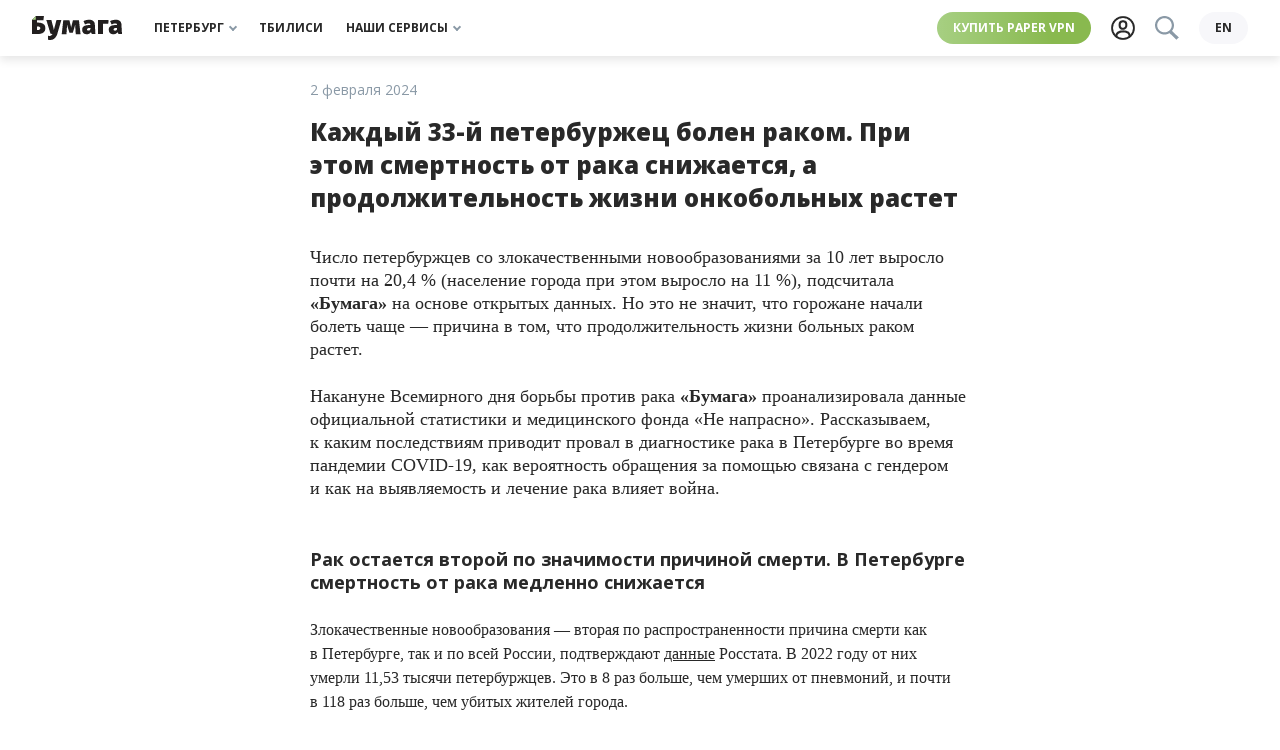

--- FILE ---
content_type: text/html; charset=UTF-8
request_url: https://paperpaper.io/kazhdyj-33-j-peterburzhec-bolen-rakom-poch/
body_size: 29155
content:
<!DOCTYPE html>
<html lang="ru-RU">
<head>
    <meta http-equiv="Content-Type" content="text/html; charset=utf-8"/>
    <meta http-equiv="X-UA-Compatible" content="IE=edge,chrome=1"/>
    <meta name="viewport" content="width=device-width, initial-scale=1.0, minimum-scale=1.0, maximum-scale=1.0, user-scalable=no"/>

    <link rel="apple-touch-icon" sizes="180x180" href="/wp-content/themes/paperpress_evolved/resources/favicons/apple-touch-icon.png?v=PYA94QQ3qG">
    <link rel="icon" type="image/png" sizes="32x32" href="/wp-content/themes/paperpress_evolved/resources/favicons/favicon-32x32.png?v=PYA94QQ3qG">
    <link rel="icon" type="image/png" sizes="16x16" href="/wp-content/themes/paperpress_evolved/resources/favicons/favicon-16x16.png?v=PYA94QQ3qG">
    <link rel="manifest" href="/wp-content/themes/paperpress_evolved/resources/favicons/site.webmanifest?v=PYA94QQ3qG">
    <link rel="shortcut icon" href="/wp-content/themes/paperpress_evolved/resources/favicons/favicon.ico?v=PYA94QQ3qG">
    <meta name="msapplication-TileColor" content="#ffffff">
    <meta name="msapplication-config" content="/wp-content/themes/paperpress_evolved/resources/favicons/browserconfig.xml?v=PYA94QQ3qG">
    <meta name="theme-color" content="#8cb662">

    <meta property="og:title" content="Каждый 33-й петербуржец болен раком"/>
    <meta property="og:url" content="https://paperpaper.io/kazhdyj-33-j-peterburzhec-bolen-rakom-poch/"/>
    <meta property="og:description" content="При этом смертность от рака снижается, а продолжительность жизни онкобольных растет. Исследование «Бумаги»"/>
    <meta property="og:locale" content="ru_RU"/>
    <meta property="og:image" content="https://paperpaper.io/wp-content/uploads/2024/02/obloga-onkologiya.png"/>
    <meta property="vk:app_id" content="2835121"/>
    <meta property="og:site_name" content="«Бумага»"/>

    <meta name="twitter:card" content="summary_large_image"/>
    <meta name="twitter:site" content="@paperpaper_ru"/>
    <meta name="description" content="При этом смертность от рака снижается, а продолжительность жизни онкобольных растет. Исследование «Бумаги»"/>
    <meta name="google-site-verification" content="L4cY7B2_4ehl7GzX8yvGiU12k-C8v6U4IjLEy9A7P9o"/>
    <meta name="yandex-verification" content="814963d664e8ff54"/>
    <meta name="pmail-verification" content="6bda91c6a2d9101953a41dc8bae8dcda"/>
    <meta name="p:domain_verify" content="e4e579be4929736bc6135be16c7651b3"/>

    
    <title>Каждый 33-й петербуржец болен раком. «Бумага»</title>

    <script>window.yaContextCb = window.yaContextCb || []</script>

    <link rel="canonical" href="https://paperpaper.io/kazhdyj-33-j-peterburzhec-bolen-rakom-poch/">

                <meta property="og:type" content="article"/>
    <meta property="article:published_time" content="2024-02-02T17:08:16+03:00"/>
    <meta property="article:modified_time" content="2024-02-02T18:49:14+03:00"/>
            <meta property="article:author" content="Тимур Хайрутдинов"/>
        <meta property="article:section" content="Исследование"/>
            <meta property="article:tag" content="Исследования"/>
            <meta property="article:tag" content="Коронавирус в Петербурге"/>
            <meta property="article:tag" content="Медицина"/>
            <meta property="article:tag" content="онкозаболевания"/>
    
    <link rel="preconnect" href="https://fonts.googleapis.com">
    <link rel="preconnect" href="https://fonts.gstatic.com" crossorigin>
    <link href="https://fonts.googleapis.com/css2?family=Open+Sans:ital,wght@0,400;0,700;0,800;1,400&family=Roboto+Slab:wght@400;700&display=swap" rel="stylesheet">
    <link href="https://paperpaper.io/feed/?service" rel="alternate" type="application/rss+xml" title="«Бумага»"/>

    
    <meta name='robots' content='max-image-preview:large' />
	<style>img:is([sizes="auto" i], [sizes^="auto," i]) { contain-intrinsic-size: 3000px 1500px }</style>
	<link rel="alternate" hreflang="ru" href="https://paperpaper.io/kazhdyj-33-j-peterburzhec-bolen-rakom-poch/" />
<link rel="alternate" hreflang="x-default" href="https://paperpaper.io/kazhdyj-33-j-peterburzhec-bolen-rakom-poch/" />
<link rel='dns-prefetch' href='//paperpaper.io' />
<link rel='stylesheet' id='paperpress-evolution-setka-css' href='https://paperpaper.io/wp-content/uploads/setka-editor/clients/wS3E795LLBDy8F6iCV7qcHGQaEu1PQWi/css/208______________1_746.min.css' type='text/css' media='all' />
<style id='co-authors-plus-coauthors-style-inline-css' type='text/css'>
.wp-block-co-authors-plus-coauthors.is-layout-flow [class*=wp-block-co-authors-plus]{display:inline}

</style>
<style id='co-authors-plus-avatar-style-inline-css' type='text/css'>
.wp-block-co-authors-plus-avatar :where(img){height:auto;max-width:100%;vertical-align:bottom}.wp-block-co-authors-plus-coauthors.is-layout-flow .wp-block-co-authors-plus-avatar :where(img){vertical-align:middle}.wp-block-co-authors-plus-avatar:is(.alignleft,.alignright){display:table}.wp-block-co-authors-plus-avatar.aligncenter{display:table;margin-inline:auto}

</style>
<style id='co-authors-plus-image-style-inline-css' type='text/css'>
.wp-block-co-authors-plus-image{margin-bottom:0}.wp-block-co-authors-plus-image :where(img){height:auto;max-width:100%;vertical-align:bottom}.wp-block-co-authors-plus-coauthors.is-layout-flow .wp-block-co-authors-plus-image :where(img){vertical-align:middle}.wp-block-co-authors-plus-image:is(.alignfull,.alignwide) :where(img){width:100%}.wp-block-co-authors-plus-image:is(.alignleft,.alignright){display:table}.wp-block-co-authors-plus-image.aligncenter{display:table;margin-inline:auto}

</style>
<style id='safe-svg-svg-icon-style-inline-css' type='text/css'>
.safe-svg-cover{text-align:center}.safe-svg-cover .safe-svg-inside{display:inline-block;max-width:100%}.safe-svg-cover svg{height:100%;max-height:100%;max-width:100%;width:100%}

</style>
<style id='global-styles-inline-css' type='text/css'>
:root{--wp--preset--aspect-ratio--square: 1;--wp--preset--aspect-ratio--4-3: 4/3;--wp--preset--aspect-ratio--3-4: 3/4;--wp--preset--aspect-ratio--3-2: 3/2;--wp--preset--aspect-ratio--2-3: 2/3;--wp--preset--aspect-ratio--16-9: 16/9;--wp--preset--aspect-ratio--9-16: 9/16;--wp--preset--color--black: #000000;--wp--preset--color--cyan-bluish-gray: #abb8c3;--wp--preset--color--white: #ffffff;--wp--preset--color--pale-pink: #f78da7;--wp--preset--color--vivid-red: #cf2e2e;--wp--preset--color--luminous-vivid-orange: #ff6900;--wp--preset--color--luminous-vivid-amber: #fcb900;--wp--preset--color--light-green-cyan: #7bdcb5;--wp--preset--color--vivid-green-cyan: #00d084;--wp--preset--color--pale-cyan-blue: #8ed1fc;--wp--preset--color--vivid-cyan-blue: #0693e3;--wp--preset--color--vivid-purple: #9b51e0;--wp--preset--gradient--vivid-cyan-blue-to-vivid-purple: linear-gradient(135deg,rgba(6,147,227,1) 0%,rgb(155,81,224) 100%);--wp--preset--gradient--light-green-cyan-to-vivid-green-cyan: linear-gradient(135deg,rgb(122,220,180) 0%,rgb(0,208,130) 100%);--wp--preset--gradient--luminous-vivid-amber-to-luminous-vivid-orange: linear-gradient(135deg,rgba(252,185,0,1) 0%,rgba(255,105,0,1) 100%);--wp--preset--gradient--luminous-vivid-orange-to-vivid-red: linear-gradient(135deg,rgba(255,105,0,1) 0%,rgb(207,46,46) 100%);--wp--preset--gradient--very-light-gray-to-cyan-bluish-gray: linear-gradient(135deg,rgb(238,238,238) 0%,rgb(169,184,195) 100%);--wp--preset--gradient--cool-to-warm-spectrum: linear-gradient(135deg,rgb(74,234,220) 0%,rgb(151,120,209) 20%,rgb(207,42,186) 40%,rgb(238,44,130) 60%,rgb(251,105,98) 80%,rgb(254,248,76) 100%);--wp--preset--gradient--blush-light-purple: linear-gradient(135deg,rgb(255,206,236) 0%,rgb(152,150,240) 100%);--wp--preset--gradient--blush-bordeaux: linear-gradient(135deg,rgb(254,205,165) 0%,rgb(254,45,45) 50%,rgb(107,0,62) 100%);--wp--preset--gradient--luminous-dusk: linear-gradient(135deg,rgb(255,203,112) 0%,rgb(199,81,192) 50%,rgb(65,88,208) 100%);--wp--preset--gradient--pale-ocean: linear-gradient(135deg,rgb(255,245,203) 0%,rgb(182,227,212) 50%,rgb(51,167,181) 100%);--wp--preset--gradient--electric-grass: linear-gradient(135deg,rgb(202,248,128) 0%,rgb(113,206,126) 100%);--wp--preset--gradient--midnight: linear-gradient(135deg,rgb(2,3,129) 0%,rgb(40,116,252) 100%);--wp--preset--font-size--small: 13px;--wp--preset--font-size--medium: 20px;--wp--preset--font-size--large: 36px;--wp--preset--font-size--x-large: 42px;--wp--preset--spacing--20: 0.44rem;--wp--preset--spacing--30: 0.67rem;--wp--preset--spacing--40: 1rem;--wp--preset--spacing--50: 1.5rem;--wp--preset--spacing--60: 2.25rem;--wp--preset--spacing--70: 3.38rem;--wp--preset--spacing--80: 5.06rem;--wp--preset--shadow--natural: 6px 6px 9px rgba(0, 0, 0, 0.2);--wp--preset--shadow--deep: 12px 12px 50px rgba(0, 0, 0, 0.4);--wp--preset--shadow--sharp: 6px 6px 0px rgba(0, 0, 0, 0.2);--wp--preset--shadow--outlined: 6px 6px 0px -3px rgba(255, 255, 255, 1), 6px 6px rgba(0, 0, 0, 1);--wp--preset--shadow--crisp: 6px 6px 0px rgba(0, 0, 0, 1);}:where(body) { margin: 0; }.wp-site-blocks > .alignleft { float: left; margin-right: 2em; }.wp-site-blocks > .alignright { float: right; margin-left: 2em; }.wp-site-blocks > .aligncenter { justify-content: center; margin-left: auto; margin-right: auto; }:where(.is-layout-flex){gap: 0.5em;}:where(.is-layout-grid){gap: 0.5em;}.is-layout-flow > .alignleft{float: left;margin-inline-start: 0;margin-inline-end: 2em;}.is-layout-flow > .alignright{float: right;margin-inline-start: 2em;margin-inline-end: 0;}.is-layout-flow > .aligncenter{margin-left: auto !important;margin-right: auto !important;}.is-layout-constrained > .alignleft{float: left;margin-inline-start: 0;margin-inline-end: 2em;}.is-layout-constrained > .alignright{float: right;margin-inline-start: 2em;margin-inline-end: 0;}.is-layout-constrained > .aligncenter{margin-left: auto !important;margin-right: auto !important;}.is-layout-constrained > :where(:not(.alignleft):not(.alignright):not(.alignfull)){margin-left: auto !important;margin-right: auto !important;}body .is-layout-flex{display: flex;}.is-layout-flex{flex-wrap: wrap;align-items: center;}.is-layout-flex > :is(*, div){margin: 0;}body .is-layout-grid{display: grid;}.is-layout-grid > :is(*, div){margin: 0;}body{padding-top: 0px;padding-right: 0px;padding-bottom: 0px;padding-left: 0px;}a:where(:not(.wp-element-button)){text-decoration: underline;}:root :where(.wp-element-button, .wp-block-button__link){background-color: #32373c;border-width: 0;color: #fff;font-family: inherit;font-size: inherit;line-height: inherit;padding: calc(0.667em + 2px) calc(1.333em + 2px);text-decoration: none;}.has-black-color{color: var(--wp--preset--color--black) !important;}.has-cyan-bluish-gray-color{color: var(--wp--preset--color--cyan-bluish-gray) !important;}.has-white-color{color: var(--wp--preset--color--white) !important;}.has-pale-pink-color{color: var(--wp--preset--color--pale-pink) !important;}.has-vivid-red-color{color: var(--wp--preset--color--vivid-red) !important;}.has-luminous-vivid-orange-color{color: var(--wp--preset--color--luminous-vivid-orange) !important;}.has-luminous-vivid-amber-color{color: var(--wp--preset--color--luminous-vivid-amber) !important;}.has-light-green-cyan-color{color: var(--wp--preset--color--light-green-cyan) !important;}.has-vivid-green-cyan-color{color: var(--wp--preset--color--vivid-green-cyan) !important;}.has-pale-cyan-blue-color{color: var(--wp--preset--color--pale-cyan-blue) !important;}.has-vivid-cyan-blue-color{color: var(--wp--preset--color--vivid-cyan-blue) !important;}.has-vivid-purple-color{color: var(--wp--preset--color--vivid-purple) !important;}.has-black-background-color{background-color: var(--wp--preset--color--black) !important;}.has-cyan-bluish-gray-background-color{background-color: var(--wp--preset--color--cyan-bluish-gray) !important;}.has-white-background-color{background-color: var(--wp--preset--color--white) !important;}.has-pale-pink-background-color{background-color: var(--wp--preset--color--pale-pink) !important;}.has-vivid-red-background-color{background-color: var(--wp--preset--color--vivid-red) !important;}.has-luminous-vivid-orange-background-color{background-color: var(--wp--preset--color--luminous-vivid-orange) !important;}.has-luminous-vivid-amber-background-color{background-color: var(--wp--preset--color--luminous-vivid-amber) !important;}.has-light-green-cyan-background-color{background-color: var(--wp--preset--color--light-green-cyan) !important;}.has-vivid-green-cyan-background-color{background-color: var(--wp--preset--color--vivid-green-cyan) !important;}.has-pale-cyan-blue-background-color{background-color: var(--wp--preset--color--pale-cyan-blue) !important;}.has-vivid-cyan-blue-background-color{background-color: var(--wp--preset--color--vivid-cyan-blue) !important;}.has-vivid-purple-background-color{background-color: var(--wp--preset--color--vivid-purple) !important;}.has-black-border-color{border-color: var(--wp--preset--color--black) !important;}.has-cyan-bluish-gray-border-color{border-color: var(--wp--preset--color--cyan-bluish-gray) !important;}.has-white-border-color{border-color: var(--wp--preset--color--white) !important;}.has-pale-pink-border-color{border-color: var(--wp--preset--color--pale-pink) !important;}.has-vivid-red-border-color{border-color: var(--wp--preset--color--vivid-red) !important;}.has-luminous-vivid-orange-border-color{border-color: var(--wp--preset--color--luminous-vivid-orange) !important;}.has-luminous-vivid-amber-border-color{border-color: var(--wp--preset--color--luminous-vivid-amber) !important;}.has-light-green-cyan-border-color{border-color: var(--wp--preset--color--light-green-cyan) !important;}.has-vivid-green-cyan-border-color{border-color: var(--wp--preset--color--vivid-green-cyan) !important;}.has-pale-cyan-blue-border-color{border-color: var(--wp--preset--color--pale-cyan-blue) !important;}.has-vivid-cyan-blue-border-color{border-color: var(--wp--preset--color--vivid-cyan-blue) !important;}.has-vivid-purple-border-color{border-color: var(--wp--preset--color--vivid-purple) !important;}.has-vivid-cyan-blue-to-vivid-purple-gradient-background{background: var(--wp--preset--gradient--vivid-cyan-blue-to-vivid-purple) !important;}.has-light-green-cyan-to-vivid-green-cyan-gradient-background{background: var(--wp--preset--gradient--light-green-cyan-to-vivid-green-cyan) !important;}.has-luminous-vivid-amber-to-luminous-vivid-orange-gradient-background{background: var(--wp--preset--gradient--luminous-vivid-amber-to-luminous-vivid-orange) !important;}.has-luminous-vivid-orange-to-vivid-red-gradient-background{background: var(--wp--preset--gradient--luminous-vivid-orange-to-vivid-red) !important;}.has-very-light-gray-to-cyan-bluish-gray-gradient-background{background: var(--wp--preset--gradient--very-light-gray-to-cyan-bluish-gray) !important;}.has-cool-to-warm-spectrum-gradient-background{background: var(--wp--preset--gradient--cool-to-warm-spectrum) !important;}.has-blush-light-purple-gradient-background{background: var(--wp--preset--gradient--blush-light-purple) !important;}.has-blush-bordeaux-gradient-background{background: var(--wp--preset--gradient--blush-bordeaux) !important;}.has-luminous-dusk-gradient-background{background: var(--wp--preset--gradient--luminous-dusk) !important;}.has-pale-ocean-gradient-background{background: var(--wp--preset--gradient--pale-ocean) !important;}.has-electric-grass-gradient-background{background: var(--wp--preset--gradient--electric-grass) !important;}.has-midnight-gradient-background{background: var(--wp--preset--gradient--midnight) !important;}.has-small-font-size{font-size: var(--wp--preset--font-size--small) !important;}.has-medium-font-size{font-size: var(--wp--preset--font-size--medium) !important;}.has-large-font-size{font-size: var(--wp--preset--font-size--large) !important;}.has-x-large-font-size{font-size: var(--wp--preset--font-size--x-large) !important;}
:where(.wp-block-post-template.is-layout-flex){gap: 1.25em;}:where(.wp-block-post-template.is-layout-grid){gap: 1.25em;}
:where(.wp-block-columns.is-layout-flex){gap: 2em;}:where(.wp-block-columns.is-layout-grid){gap: 2em;}
:root :where(.wp-block-pullquote){font-size: 1.5em;line-height: 1.6;}
</style>
<link rel='stylesheet' id='wpml-blocks-css' href='https://paperpaper.io/wp-content/plugins/sitepress-multilingual-cms/dist/css/blocks/styles.css' type='text/css' media='all' />
<link rel='stylesheet' id='paperpress-evolution-style-css' href='https://paperpaper.io/wp-content/themes/paperpress_evolved/resources/dist/styles/style.f8240e1309bb4af24207.css' type='text/css' media='all' />
<script type="text/javascript" defer src="https://paperpaper.io/wp-content/themes/paperpress_evolved/resources/dist/scripts/setka.78c5265b2572a1dc11a7.js" id="setka-script-js"></script>
<script type="text/javascript" id="wpml-cookie-js-extra">
/* <![CDATA[ */
var wpml_cookies = {"wp-wpml_current_language":{"value":"ru","expires":1,"path":"\/"}};
var wpml_cookies = {"wp-wpml_current_language":{"value":"ru","expires":1,"path":"\/"}};
/* ]]> */
</script>
<script type="text/javascript" defer src="https://paperpaper.io/wp-content/plugins/sitepress-multilingual-cms/res/js/cookies/language-cookie.js" id="wpml-cookie-js" defer="defer" data-wp-strategy="defer"></script>
<link rel='shortlink' href='https://paperpaper.io/?p=631747' />
<meta name="generator" content="WPML ver:4.6.14 stt:1,45;" />
			<style>
				.e-con.e-parent:nth-of-type(n+4):not(.e-lazyloaded):not(.e-no-lazyload),
				.e-con.e-parent:nth-of-type(n+4):not(.e-lazyloaded):not(.e-no-lazyload) * {
					background-image: none !important;
				}
				@media screen and (max-height: 1024px) {
					.e-con.e-parent:nth-of-type(n+3):not(.e-lazyloaded):not(.e-no-lazyload),
					.e-con.e-parent:nth-of-type(n+3):not(.e-lazyloaded):not(.e-no-lazyload) * {
						background-image: none !important;
					}
				}
				@media screen and (max-height: 640px) {
					.e-con.e-parent:nth-of-type(n+2):not(.e-lazyloaded):not(.e-no-lazyload),
					.e-con.e-parent:nth-of-type(n+2):not(.e-lazyloaded):not(.e-no-lazyload) * {
						background-image: none !important;
					}
				}
			</style>
			<link rel="amphtml" href="https://paperpaper.io/kazhdyj-33-j-peterburzhec-bolen-rakom-poch/?amp">

    <script type="text/javascript">
        const dimensionValues = {'dimension1': 'Редакционный', 'dimension2': 'Исследование'};
    </script>
    <script type="application/ld+json">
        {
            "@context": "https://schema.org",
            "@type": "NewsArticle",
            "headline": "Каждый 33-й петербуржец болен раком",
            "image": ["https://paperpaper.io/wp-content/uploads/2024/02/obloga-onkologiya.png","https://paperpaper.io/wp-content/uploads/2024/02/obloga-onkologiya.png","https://paperpaper.io/wp-content/uploads/2024/02/obloga-onkologiya.png","https://paperpaper.io/wp-content/uploads/2024/02/obloga-onkologiya-150x150.png"],
            "datePublished": "2024-02-02T17:08:16+03:00",
            "dateModified": "2024-02-02T18:49:14+03:00",
            "author": [{
                    "@type": "Person",
                    "name": "Тимур Хайрутдинов",
                    "url": "https://paperpaper.io/author/timur_khairutdinov/"
                }]
        }
    </script>

    </head>
<body>
    <div class="base">
            <div class="banner-top">
            <!--AdFox START-->
        <!--paperpaper_ru-->
        <!--Площадка: paperpaper / * / *-->
        <!--Тип баннера: Верхний баннер десктоп-->
        <!--Расположение: верх страницы-->
        <div id="adfox_163896925908651085"></div>
        <script>
            window.yaContextCb.push(()=>{
                Ya.adfoxCode.createAdaptive({
                    ownerId: 233190,
                    containerId: 'adfox_163896925908651085',
                    params: {
                        pp: 'g',
                        ps: 'byhv',
                        p2: 'garj',
                        puid1: ''
                    }
                }, ['desktop'], {
                    tabletWidth: 1000,
                    phoneWidth: 560,
                    isAutoReloads: true
                })
            })
        </script>

        <!--AdFox START-->
        <!--paperpaper_ru-->
        <!--Площадка: paperpaper / * / *-->
        <!--Тип баннера: Верхний баннер планшет-->
        <!--Расположение: верх страницы-->
        <div id="adfox_16389693248829631"></div>
        <script>
            window.yaContextCb.push(()=>{
                Ya.adfoxCode.createAdaptive({
                    ownerId: 233190,
                    containerId: 'adfox_16389693248829631',
                    params: {
                        pp: 'g',
                        ps: 'byhv',
                        p2: 'garl',
                        puid1: ''
                    }
                }, ['tablet'], {
                    tabletWidth: 1000,
                    phoneWidth: 560,
                    isAutoReloads: true
                })
            })
        </script>

        <!--AdFox START-->
        <!--paperpaper_ru-->
        <!--Площадка: paperpaper / * / *-->
        <!--Тип баннера: Верхний баннер мобильный-->
        <!--Расположение: верх страницы-->
        <div id="adfox_16389693775083824"></div>
        <script>
            window.yaContextCb.push(()=>{
                Ya.adfoxCode.createAdaptive({
                    ownerId: 233190,
                    containerId: 'adfox_16389693775083824',
                    params: {
                        pp: 'g',
                        ps: 'byhv',
                        p2: 'garn',
                        puid1: ''
                    }
                }, ['phone'], {
                    tabletWidth: 1000,
                    phoneWidth: 560,
                    isAutoReloads: true
                })
            })
        </script>
    </div>


<header class="header js-header">
    <div class="header__body">
        <div class="header__left">
            

<a class="logo js-track-header-logo-click" href="/"></a>

        </div>
        <nav class="menu-block header__center">
            


<span class="menu-item__wrapper">
    <a
        class="menu-item js-track-header-menu-item js-menu-item"
                data-for="header3"            >
        Петербург
                    <div class="menu-item__arrow"></div>
            </a>
</span>

            


<span class="menu-item__wrapper">
    <a
        class="menu-item js-track-header-menu-item "
        href="/category/kartuli/"                    >
        Тбилиси
            </a>
</span>

            


<span class="menu-item__wrapper">
    <a
        class="menu-item js-track-header-menu-item js-menu-item"
                data-for="header10"            >
        Наши сервисы
                    <div class="menu-item__arrow"></div>
            </a>
</span>

    </nav>

        <div class="header__right">
            <a class="highlight js-track-header-menu-item header__highlight" href="https://storage.googleapis.com/papervpn/go?to=/">
    Купить Paper VPN
</a>

            <div class="header__icons">
                <a class="user-button js-track-profile" href="https://paperpaper.io/profile/">
    <svg class="svgicon user-button__icon ">
    <use href="/wp-content/themes/paperpress_evolved/resources/dist/svg-symbols.07ff8101c63329f45972.svg#user-icon"></use>
</svg>

</a>

                <div class=" search-button__wrapper js-element-search-button">
    <button class="search-button--disabled">
        <svg class="svgicon  ">
    <use href="/wp-content/themes/paperpress_evolved/resources/dist/svg-symbols.07ff8101c63329f45972.svg#search"></use>
</svg>

    </button>
</div>

            </div>
                            <a class="language-switcher js-track-language-switcher-click" href="https://paperpaper.io/en/">
    en
</a>

                    </div>
    </div>
                            
        
        
        
        
                            
        
        
        
        
                        

<nav
    class="submenu js-submenu hidden"
    id="submenu-header3"
    >
            <div class="submenu__column">
                            


<span class="menu-item__wrapper">
    <a
        class="menu-item submenu__item js-track-header-submenu-item "
        href="/category/news/"                    >
        Новости
            </a>
</span>

                            


<span class="menu-item__wrapper">
    <a
        class="menu-item submenu__item js-track-header-submenu-item "
        href="/category/features/"                    >
        Истории
            </a>
</span>

                            


<span class="menu-item__wrapper">
    <a
        class="menu-item submenu__item js-track-header-submenu-item "
        href="/category/main-cats/cheburnet-i-kiberbezopasnost/"                    >
        Чебурнет
            </a>
</span>

                            


<span class="menu-item__wrapper">
    <a
        class="menu-item submenu__item js-track-header-submenu-item "
        href="/category/guides/"                    >
        Гиды
            </a>
</span>

                            


<span class="menu-item__wrapper">
    <a
        class="menu-item submenu__item js-track-header-submenu-item "
        href="/subscribe/"                    >
        Рассылки
            </a>
</span>

                    </div>
            <div class="submenu__column">
                            


<span class="menu-item__wrapper">
    <a
        class="menu-item submenu__item js-track-header-submenu-item "
        href="https://paperagency.team/spb-guides/gotospb"                    >
        📍 Скачать гайды
            </a>
</span>

                            


<span class="menu-item__wrapper">
    <a
        class="menu-item submenu__item js-track-header-submenu-item "
        href="https://paperpaper.io/chto-pochitat-15-knig-na-novogodnie"                    >
        📚 Что почитать
            </a>
</span>

                            


<span class="menu-item__wrapper">
    <a
        class="menu-item submenu__item js-track-header-submenu-item "
        href="https://paperpaper.io/chto-posmotret-30-filmov-i-serialov-ko/"                    >
        🍿 Что посмотреть
            </a>
</span>

                            


<span class="menu-item__wrapper">
    <a
        class="menu-item submenu__item js-track-header-submenu-item "
        href="https://t.me/paperpaper_ru"                    >
        Мы в телеграме
            </a>
</span>

                            


<span class="menu-item__wrapper">
    <a
        class="menu-item submenu__item js-track-header-submenu-item "
        href="https://www.instagram.com/paperpaper_ru/"                    >
        Мы в инстаграме
            </a>
</span>

                    </div>
    </nav>

                                                
        
        
        
        
                        

<nav
    class="submenu js-submenu hidden"
    id="submenu-header10"
    >
            <div class="submenu__column">
                            


<span class="menu-item__wrapper">
    <a
        class="menu-item submenu__item js-track-header-submenu-item "
        href="https://paperagency.team/spb-guides/"                    >
        Гайды
            </a>
</span>

                            


<span class="menu-item__wrapper">
    <a
        class="menu-item submenu__item js-track-header-submenu-item "
        href="https://klubklub.io/?utm_source=paper_site_09_24&amp;utm_medium=paper_site_09_24&amp;utm_campaign=paper_site_09_24"                    >
        Клуб
            </a>
</span>

                            


<span class="menu-item__wrapper">
    <a
        class="menu-item submenu__item js-track-header-submenu-item "
        href="https://storage.googleapis.com/papervpn/go?to=/"                    >
        Paper VPN
            </a>
</span>

                            


<span class="menu-item__wrapper">
    <a
        class="menu-item submenu__item js-track-header-submenu-item "
        href="https://paperagency.team/"                    >
        Сотрудничество
            </a>
</span>

                            


<span class="menu-item__wrapper">
    <a
        class="menu-item submenu__item js-track-header-submenu-item "
        href="https://papersupport.ru/"                    >
        Поддержать «Бумагу»
            </a>
</span>

                    </div>
    </nav>

            </header>

<section class="header__bottom-line js-header">
    <nav class="menu-block header__bottom">
            


<span class="menu-item__wrapper">
    <a
        class="menu-item js-track-header-menu-item js-menu-item"
                data-for="headerBottom3"            >
        Петербург
                    <div class="menu-item__arrow"></div>
            </a>
</span>

            


<span class="menu-item__wrapper">
    <a
        class="menu-item js-track-header-menu-item "
        href="/category/kartuli/"                    >
        Тбилиси
            </a>
</span>

            


<span class="menu-item__wrapper">
    <a
        class="menu-item js-track-header-menu-item js-menu-item"
                data-for="headerBottom10"            >
        Наши сервисы
                    <div class="menu-item__arrow"></div>
            </a>
</span>

    </nav>

                            
        
        
        
        
                            
        
        
        
        
                        

<nav
    class="submenu js-submenu hidden"
    id="submenu-headerBottom3"
    >
            <div class="submenu__column">
                            


<span class="menu-item__wrapper">
    <a
        class="menu-item submenu__item js-track-header-submenu-item "
        href="/category/news/"                    >
        Новости
            </a>
</span>

                            


<span class="menu-item__wrapper">
    <a
        class="menu-item submenu__item js-track-header-submenu-item "
        href="/category/features/"                    >
        Истории
            </a>
</span>

                            


<span class="menu-item__wrapper">
    <a
        class="menu-item submenu__item js-track-header-submenu-item "
        href="/category/main-cats/cheburnet-i-kiberbezopasnost/"                    >
        Чебурнет
            </a>
</span>

                            


<span class="menu-item__wrapper">
    <a
        class="menu-item submenu__item js-track-header-submenu-item "
        href="/category/guides/"                    >
        Гиды
            </a>
</span>

                            


<span class="menu-item__wrapper">
    <a
        class="menu-item submenu__item js-track-header-submenu-item "
        href="/subscribe/"                    >
        Рассылки
            </a>
</span>

                    </div>
            <div class="submenu__column">
                            


<span class="menu-item__wrapper">
    <a
        class="menu-item submenu__item js-track-header-submenu-item "
        href="https://paperagency.team/spb-guides/gotospb"                    >
        📍 Скачать гайды
            </a>
</span>

                            


<span class="menu-item__wrapper">
    <a
        class="menu-item submenu__item js-track-header-submenu-item "
        href="https://paperpaper.io/chto-pochitat-15-knig-na-novogodnie"                    >
        📚 Что почитать
            </a>
</span>

                            


<span class="menu-item__wrapper">
    <a
        class="menu-item submenu__item js-track-header-submenu-item "
        href="https://paperpaper.io/chto-posmotret-30-filmov-i-serialov-ko/"                    >
        🍿 Что посмотреть
            </a>
</span>

                            


<span class="menu-item__wrapper">
    <a
        class="menu-item submenu__item js-track-header-submenu-item "
        href="https://t.me/paperpaper_ru"                    >
        Мы в телеграме
            </a>
</span>

                            


<span class="menu-item__wrapper">
    <a
        class="menu-item submenu__item js-track-header-submenu-item "
        href="https://www.instagram.com/paperpaper_ru/"                    >
        Мы в инстаграме
            </a>
</span>

                    </div>
    </nav>

                                                
        
        
        
        
                        

<nav
    class="submenu js-submenu hidden"
    id="submenu-headerBottom10"
    >
            <div class="submenu__column">
                            


<span class="menu-item__wrapper">
    <a
        class="menu-item submenu__item js-track-header-submenu-item "
        href="https://paperagency.team/spb-guides/"                    >
        Гайды
            </a>
</span>

                            


<span class="menu-item__wrapper">
    <a
        class="menu-item submenu__item js-track-header-submenu-item "
        href="https://klubklub.io/?utm_source=paper_site_09_24&amp;utm_medium=paper_site_09_24&amp;utm_campaign=paper_site_09_24"                    >
        Клуб
            </a>
</span>

                            


<span class="menu-item__wrapper">
    <a
        class="menu-item submenu__item js-track-header-submenu-item "
        href="https://storage.googleapis.com/papervpn/go?to=/"                    >
        Paper VPN
            </a>
</span>

                            


<span class="menu-item__wrapper">
    <a
        class="menu-item submenu__item js-track-header-submenu-item "
        href="https://paperagency.team/"                    >
        Сотрудничество
            </a>
</span>

                            


<span class="menu-item__wrapper">
    <a
        class="menu-item submenu__item js-track-header-submenu-item "
        href="https://papersupport.ru/"                    >
        Поддержать «Бумагу»
            </a>
</span>

                    </div>
    </nav>

            </section>


                    <div class="banner-special js-track-banner-special">
    <!--AdFox START-->
    <!--paperpaper_ru-->
    <!--Площадка: paperpaper / Основной раздел / Сквозной баннер-->
    <!--Категория: <не задана>-->
    <!--Тип баннера: Сквозной баннер (главная и материалы)-->
    <div id="adfox_16457898576728408"></div>
    <script>
        window.yaContextCb.push(() => {
            Ya.adfoxCode.create({
                ownerId: 233190,
                containerId: 'adfox_16457898576728408',
                params: {
                    p1: 'cspce',
                    p2: 'hneb',
                    puid1: ''
                }
            })
        })
    </script>
</div>

        
            

    <div class="text__page">
                
        <article class="text">
                <div class="js-element-typo-button"></div>


                
<div class="text__title-block">
        
<div class="headline ">
    <div class="headline__date">2 февраля 2024</div>
</div>

    <h1 class="text__title">Каждый 33-й петербуржец болен раком. При этом смертность от рака снижается, а продолжительность жизни онкобольных растет</h1>
    </div>

            <div class="text__content-wrapper js-typo-button-root">
                                <div class="text__content js-text-content  elementor-kit-635436">
                    <div class="stk-post stk-layout_6col-flex stk-theme_2045 wp-exclude-emoji" data-stk='{"images":[]}' data-ui-id="post" data-ce-tag="post" data-reset-type="class" data-layout-type="auto" data-editor-version="3.2.8-rc1"><div class="stk-theme_2045__mb_2 stk-grid" data-ce-tag="grid"><div data-col-width="1" class="stk-grid-col stk-grid-col_empty" data-ce-tag="grid-col"><p class="ce-element--empty stk-element_no-text stk-reset wp-exclude-emoji" data-ce-tag="paragraph"></p></div><div data-col-width="4" class="stk-grid-col stk-grid-col_last" data-ce-tag="grid-col"><p class="stk-reset wp-exclude-emoji stk-theme_2045__style_font_style-1482756539406" data-ce-tag="paragraph">Число петербуржцев со злокачественными новообразованиями за 10 лет выросло почти на 20,4 % (население города при этом выросло на 11 %), подсчитала <strong class="stk-reset" data-gtm-vis-has-fired10171822_255="1">«Бумага»</strong> на основе открытых данных. Но это не значит, что горожане начали болеть чаще — причина в том, что продолжительность жизни больных раком растет.</p><p class="stk-theme_2045__style_font_style-1482756539406 stk-reset wp-exclude-emoji" data-ce-tag="paragraph">Накануне Всемирного дня борьбы против рака <strong class="stk-reset">«Бумага»</strong> проанализировала данные официальной статистики и медицинского фонда «Не напрасно». Рассказываем, к каким последствиям приводит провал в диагностике рака в Петербурге во время пандемии COVID-19, как вероятность обращения за помощью связана с гендером и как на выявляемость и лечение рака влияет война.</p></div><div data-col-width="1" class="stk-grid-col stk-grid-col_empty" data-ce-tag="grid-col"><p class="ce-element--empty stk-element_no-text stk-reset wp-exclude-emoji" data-ce-tag="paragraph"></p></div></div><div class="stk-theme_2045__mb_15 stk-grid" data-ce-tag="grid"><div data-col-width="1" class="stk-grid-col stk-grid-col_empty" data-stk-css="" data-stk-css-m="" data-ce-tag="grid-col"><p class="ce-element--empty stk-element_no-text stk-reset wp-exclude-emoji" data-ce-tag="paragraph"></p></div><div data-col-width="4" class="stk-grid-col stk-grid-col_last" data-ce-tag="grid-col"><h3 class="stk-theme_2045__style_medium_header stk-reset wp-exclude-emoji" data-ce-tag="paragraph"><strong class="stk-reset">Рак остается второй по значимости причиной смерти. В Петербурге смертность от рака медленно снижается</strong></h3><p class="stk-theme_2045__mb_15 stk-reset wp-exclude-emoji" data-ce-tag="paragraph">Злокачественные новообразования — вторая по распространенности причина смерти как в Петербурге, так и по всей России, подтверждают <a class="stk-reset" href="https://78.rosstat.gov.ru/storage/mediabank/14000123_122022.pdf" target="_blank" rel="noopener nofollow noreferrer external">данные</a> Росстата. В 2022 году от них умерли 11,53 тысячи петербуржцев. Это в 8 раз больше, чем умерших от пневмоний, и почти в 118 раз больше, чем убитых жителей города.</p><figure class="stk-theme_2045__mb_15 stk-reset stk-embed_rendered" data-ce-tag="embed"><code class="stk-code"><div class="flourish-embed flourish-chart" data-src="visualisation/16506926"><script src="https://public.flourish.studio/resources/embed.js"></script></div></code><figcaption class="stk-reset stk-description wp-exclude-emoji" data-ce-tag="description"></figcaption></figure><details class="stk-content-spoiler stk-container stk-reset" data-ce-tag="container" data-container-name="Спойлер"><summary class="stk-container stk-content-spoiler__header stk-reset" data-ce-tag="container" data-container-name="Переключатель спойлера"><h3 class="stk-reset wp-exclude-emoji" data-ce-tag="paragraph"><strong class="stk-reset"> Почему мы используем данные за 2022 год?</strong> ↓</h3></summary><div class="stk-container stk-content-spoiler__body" data-ce-tag="container" data-container-name="Контент спойлера"><p class="stk-reset wp-exclude-emoji" data-ce-tag="paragraph">Статистика о россиянах с онкологическими заболеваниями появляются в открытом доступе с задержкой. Научно-исследовательский онкологический институт имени Герцена, собирающий все доступные данные о злокачественных новообразованиях, опубликовал статистику 2022 года во второй половине 2023-го.</p></div></details><p class="stk-reset wp-exclude-emoji" data-ce-tag="paragraph">Последние годы смертность от рака в Петербурге постепенно снижается, а показатели смертности среди мужчин и женщин сближаются.</p><p class="stk-theme_2045__mb_15 stk-reset wp-exclude-emoji" data-ce-tag="paragraph">В целом мужская смертность от онкологических заболеваний в России считается относительно высокой — по этому показателю Всемирной организации здравоохранения страна на 12 месте в мире, выше, чем большинство развитых и развивающихся стран.</p><figure class="stk-theme_2045__mb_15 stk-reset stk-embed_rendered" data-ce-tag="embed"><code class="stk-code"><div class="flourish-embed flourish-chart" data-src="visualisation/16558802"><script src="https://public.flourish.studio/resources/embed.js"></script></div></code><figcaption class="stk-reset stk-description wp-exclude-emoji" data-ce-tag="description"></figcaption></figure></div><div data-col-width="1" class="stk-grid-col stk-grid-col_empty" data-ce-tag="grid-col"><p class="ce-element--empty stk-element_no-text stk-reset wp-exclude-emoji" data-ce-tag="paragraph"></p></div></div><div class="stk-theme_2045__mb_15 stk-grid" data-ce-tag="grid"><div data-col-width="1" class="stk-grid-col stk-grid-col_empty" data-stk-css="" data-stk-css-m="" data-ce-tag="grid-col"><p class="ce-element--empty stk-element_no-text stk-reset wp-exclude-emoji" data-ce-tag="paragraph"></p></div><div data-col-width="4" class="stk-grid-col stk-grid-col_last" data-ce-tag="grid-col"><h3 class="stk-theme_2045__style_medium_header stk-reset wp-exclude-emoji" data-ce-tag="paragraph"><strong class="stk-reset">Раком болеет каждый 33-й петербуржец. За 10 лет в городе стало в несколько раз больше онкобольных</strong></h3><p class="stk-reset wp-exclude-emoji" data-ce-tag="paragraph">Исходя из доступных данных, рак диагностирован примерно у каждого 33-го петербуржца. В общей сложности на конец 2022 года в Петербурге с онкологическими заболеваниями жили 163,8 тысячи человек, обнаружила <strong class="stk-reset">«Бумага»</strong> в <a href="https://oncology-association.ru/wp-content/uploads/2023/08/sop-2022-el.versiya_compressed.pdf" target="_blank" class="stk-reset" rel="noopener nofollow noreferrer external">статистике</a> научно-исследовательского онкологического института имени Герцена.</p><p class="stk-reset wp-exclude-emoji" data-ce-tag="paragraph">За 10 лет число петербуржцев с выявленными злокачественными новообразованиями выросло почти на 20,4 %. Чтобы прояснить причины роста, мы изучили данные о том, сколько лет стоят на учете онкобольные. Выяснилось, что со временем растет доля больных, у которых рак диагностирован 5 и более лет назад: в 2014 году таких было 52,6 %, а в 2022-м — 59 %. Это означает, что петербуржцы с онкозаболеваниями стали дольше жить, либо болезнь начали выявлять на более ранних стадиях. Впрочем, Петербург здесь не сильно опережает другие регионы — в среднем по России 5 и более лет с выявленным раком живут 56,6 % пациентов.</p><p class="stk-reset wp-exclude-emoji" data-ce-tag="paragraph">При этом большой удар по диагностике рака нанесла пандемия коронавируса. В 2022 году в Петербурге, как и во всей России, были заморожены диспансеризация, скрининг и плановые приемы в медицинских учреждениях. В итоге 2021-2022 годы в городе и в стране начали регистрировать больше злокачественных новообразований.</p><p class="stk-reset wp-exclude-emoji" data-ce-tag="paragraph">Негативное воздействие пандемии коронавируса на систему диагностики рака уже отражается на петербуржцах и это будет заметно еще нескольких лет, предполагает эпидемиолог, профессор Европейского университета в Петербурге и Университета ИТМО Антон Барчук в разговоре с <strong class="stk-reset">«Бумагой»</strong>.</p><p class="stk-reset wp-exclude-emoji" data-ce-tag="paragraph">— Если во время пандемии у людей не диагностировали рак, то это значит, что они всплывут потом, но уже на более поздней стадии, — поясняет ученый.</p><p class="stk-reset wp-exclude-emoji" data-ce-tag="paragraph">Это подтверждают и данные МНИОИ имени Герцена. В 2022 году доля петербуржцев с I и II стадиями рака прямой кишки снизилась на 4,6 % по сравнению с 2019 годом, заметила <strong class="stk-reset">«Бумага»</strong>. При этом доля горожан с III и IV стадиями, напротив, выросла на 4,5 %.</p></div><div data-col-width="1" class="stk-grid-col stk-grid-col_empty" data-ce-tag="grid-col"><p class="ce-element--empty stk-element_no-text stk-reset wp-exclude-emoji" data-ce-tag="paragraph"></p></div></div><div class="stk-theme_2045__mb_15 stk-grid" data-ce-tag="grid"><div data-col-width="1" class="stk-grid-col stk-grid-col_empty" data-stk-css="" data-stk-css-m="" data-ce-tag="grid-col"><p class="ce-element--empty stk-element_no-text stk-reset wp-exclude-emoji" data-ce-tag="paragraph"></p></div><div data-col-width="4" class="stk-grid-col stk-grid-col_last" data-ce-tag="grid-col"><h3 class="stk-theme_2045__style_medium_header stk-reset wp-exclude-emoji" data-ce-tag="paragraph"><strong class="stk-reset">В Петербурге позже всего диагностируют рак печени и поджелудочной железы</strong></h3><p class="stk-reset wp-exclude-emoji" data-ce-tag="paragraph">Позже всего онкологические заболевания регистрируют у петербуржцев с раком глотки, поджелудочной железы, а также печени и внутрипеченочных желчных протоков. Как правило, у большинства больных рак в этих органах диагностируют на IV стадии, обнаружила <strong class="stk-reset">«Бумага»</strong> в данных МНИОИ имени Герцена.</p><p class="stk-reset wp-exclude-emoji" data-ce-tag="paragraph">Жители Петербурга, у которых поздно диагностируют онкозаболевания, чаще умирают на первом году с момента обнаружения болезни. Так в 2022-м от злокачественных новообразований в печени и внутрипеченочных желчных протоков в первый же год умерли <span class="stk-reset" data-stk-footnote-link="fntDW9a">158 человек</span>.</p><p class="stk-reset wp-exclude-emoji" data-ce-tag="paragraph">Высокий уровень летальности на первом году также зафиксировали среди жителей Петербурга с новообразованиями в <span class="stk-reset" data-stk-footnote-link="fnVf6Hw">поджелудочной железе</span>, <span class="stk-reset" data-stk-footnote-link="fnyCJHW">пищеводе</span> и <span class="stk-reset" data-stk-footnote-link="fnEBm9v">органах дыхания</span>. Это не региональная особенность города, рассказал <strong class="stk-reset">«Бумаге»</strong> Антон Барчук. Рак в этих органах поздно диагностируют во всем мире из-за того, что часто он начинаются бессимптомно, а доказанных методов эффективного раннего выявления болезни у людей без симптомов не существует. Это также подтвердил хирург-онколог Максим Котов.</p><p class="stk-theme_2045__mb_15 stk-reset wp-exclude-emoji" data-ce-tag="paragraph">— Человека, у которого по результатам первичной диагностики есть подозрение на онкологическое заболевание, стоит сразу отправить к специалистам, но это не всегда и не сразу делается, в том числе в Петербурге. Например, почти всегда нужна <span class="stk-reset" data-stk-footnote-link="fn4L9Hz">биопсия</span>, без которой сложно подтвердить диагноз и планировать лечение, — добавил Барчук.</p><figure class="stk-theme_2045__mb_15 stk-reset stk-embed_rendered" data-ce-tag="embed"><code class="stk-code"><div class="flourish-embed flourish-heatmap" data-src="visualisation/16560812"><script src="https://public.flourish.studio/resources/embed.js"></script></div></code><figcaption class="stk-reset stk-description wp-exclude-emoji" data-ce-tag="description"></figcaption></figure><p class="stk-reset wp-exclude-emoji" data-ce-tag="paragraph">Реже всего на первом году с момента постановки диагноза умирают те, у кого рак обнаруживают на I стадии. Например, доля смертей в течение первого года у петербуржцев с найденными заболеваниями в <span class="stk-reset" data-stk-footnote-link="fnYqYpg">коже</span> и <span class="stk-reset" data-stk-footnote-link="fn8jTFc">щитовидной железе</span> составляет около 1 % от всех больных, взятых на учет.</p><p class="stk-reset wp-exclude-emoji" data-ce-tag="paragraph">В Петербурге, как и по России, часто не могут диагностировать стадию онкологического заболевания у детей, выяснили исследователи МНИОИ имени Герцена. К концу 2022 года степень злокачественного новообразования не смогли установить как минимум у 82 детей до 14 лет — это 61 % от всех людей с раком в этом возрасте.</p><p class="stk-reset wp-exclude-emoji" data-ce-tag="paragraph">Проблема диагностики злокачественных новообразований еще более выражена в Ленобласти. Доля жителей региона без подтвержденной стадии опухоли в 2022 году составляла 10,7 % — это самый высокий показатель в России.</p></div><div data-col-width="1" class="stk-grid-col stk-grid-col_empty" data-ce-tag="grid-col"><p class="ce-element--empty stk-element_no-text stk-reset wp-exclude-emoji" data-ce-tag="paragraph"></p></div></div><div class="stk-theme_2045__mb_15 stk-grid" data-ce-tag="grid"><div data-col-width="1" class="stk-grid-col stk-grid-col_empty" data-stk-css="" data-stk-css-m="" data-ce-tag="grid-col"><p class="ce-element--empty stk-element_no-text stk-reset wp-exclude-emoji" data-ce-tag="paragraph"></p></div><div data-col-width="4" class="stk-grid-col stk-grid-col_last" data-ce-tag="grid-col"><h3 class="stk-theme_2045__style_medium_header stk-reset wp-exclude-emoji" data-ce-tag="paragraph"><strong class="stk-reset">Новый порядок оказания онкопомощи и санкции повлияли на лечение рака в 2022 году</strong></h3><p class="stk-reset wp-exclude-emoji" data-ce-tag="paragraph">Среди других проблем, связанных с онкологией, — <a href="https://protiv-raka.ru/wp-content/uploads/2021/08/rezolyucziya-po-itogam-kruglogo-stola-26-iyulya-2021.pdf" target="_blank" class="stk-reset" rel="noopener nofollow noreferrer external">изменение</a> нормативов оказания онкологической помощи пациентам. Согласно новому порядку от 2022 года, петербуржцы, и жители Ленобласти, как и все россияне, не могут выбирать клинику для лечения. Теперь это определяют специальные комиссии.</p><p class="stk-reset wp-exclude-emoji" data-ce-tag="paragraph">Предполагалось, что новый порядок снизит нагрузку на федеральные центры лечения, одним из которых считается <span class="stk-reset" data-stk-footnote-link="fnlykW8">Петербург</span>. При этом, инициатива, по <a class="stk-reset" href="https://www.kommersant.ru/doc/4836089" target="_blank" rel="noopener nofollow noreferrer external">мнению</a> медиков, фактически лишила россиян возможности выбирать место лечения.</p><p class="stk-reset wp-exclude-emoji" data-ce-tag="paragraph">В разговоре с <strong class="stk-reset">«Бумагой»</strong> онколог Максим Котов рассказал, что у пациентов всё еще есть возможность лечиться в федеральных центрах вне зависимости от регистрации — для этого нужно получить специальную форму, которую выдает районный онколог по месту жительства. При наличии врачебного консилиума о том, что пациенту показано лечение в Петербурге или Москве и уже запланирована его госпитализация, направление у районного онколога получить проще, считает Котов.</p><p class="stk-reset wp-exclude-emoji" data-ce-tag="paragraph">Помимо изменения законов лечение и диагностика рака может столкнуться с проблемой из-за международных санкций, наложенных на Россию в 2022 году. Хотя они не распространяются на лекарства, <span class="stk-reset" data-stk-footnote-link="fnCnstq">некоторые компании</span> прекратили клинические испытания в России.</p><p class="stk-reset wp-exclude-emoji" data-ce-tag="paragraph">Котов предполагает, что из-за влияния санкций петербургским медикам стало сложнее обслуживать томографы, особенно, если они требуют ремонта. Это может повлиять на скорость диагностики.</p><p class="stk-reset wp-exclude-emoji" data-ce-tag="paragraph">Тем не менее, качество методов выявления рака, по наблюдениям Котова, не изменилось. При лечении рака онкологи Петербурга в основном используют российские препараты и расходные материалы, объясняет он.</p></div><div data-col-width="1" class="stk-grid-col stk-grid-col_empty" data-ce-tag="grid-col"><p class="ce-element--empty stk-element_no-text stk-reset wp-exclude-emoji" data-ce-tag="paragraph"></p></div></div><div class="stk-grid" data-ce-tag="grid"><div data-col-width="1" class="stk-grid-col stk-grid-col_empty" data-stk-css="" data-stk-css-m="" data-ce-tag="grid-col"><p class="ce-element--empty stk-element_no-text stk-reset wp-exclude-emoji" data-ce-tag="paragraph"></p></div><div data-col-width="4" class="stk-grid-col stk-grid-col_last" data-ce-tag="grid-col"><h3 class="stk-theme_2045__style_medium_header stk-reset wp-exclude-emoji" data-ce-tag="paragraph"><strong class="stk-reset">Женщины чаще, чем мужчины, обращаются за консультациями в фонд «Не напрасно»</strong></h3><p class="stk-reset wp-exclude-emoji" data-ce-tag="paragraph">В 2019 году фонд «Не напрасно» запустил сервис «<a class="stk-reset" href="https://ask.nenaprasno.ru/?ysclid=ls4sct41pw448485313&amp;utm_source=bumaga&amp;utm_medium=article&amp;utm_campaign=ps" target="_blank" rel="noopener nofollow noreferrer external">Просто спросить</a>» — службу онлайн-консультаций по онкологической помощи. На вопросы отвечают выпускники Высшей школы онкологии и специалистов, они закрыли почти 13,6 тысячи заявок.</p><p class="stk-reset wp-exclude-emoji" data-ce-tag="paragraph">Петербуржцы, как правило, обращаются в фонд уже по вопросам осложнения злокачественного новообразования или лечения— на них приходится почти половина от всех запросов.</p><p class="stk-theme_2045__mb_15 stk-reset wp-exclude-emoji" data-ce-tag="paragraph">Женщины чаще обращаются за диагностикой и лечением онкологических заболеваний, подтверждают данные «Не напрасно». Так, с 2019 по 2023 годы только около 40 % заявок фонда подали мужчины. При этом они больше запрашивают консультации для близких людей, чем для себя.</p><figure class="stk-reset stk-embed_rendered" data-ce-tag="embed"><code class="stk-code"><div class="flourish-embed flourish-chart" data-src="visualisation/16562769"><script src="https://public.flourish.studio/resources/embed.js"></script></div></code><figcaption class="stk-reset stk-description wp-exclude-emoji" data-ce-tag="description"></figcaption></figure><p class="stk-theme_2045__style_font_style-1482756813287 stk-reset wp-exclude-emoji" data-ce-tag="paragraph">Иллюстрация: <strong class="stk-reset">«Бумага»</strong></p></div><div data-col-width="1" class="stk-grid-col stk-grid-col_empty" data-ce-tag="grid-col"><p class="ce-element--empty stk-element_no-text stk-reset wp-exclude-emoji" data-ce-tag="paragraph"></p></div></div><div class="stk-grid" data-ce-tag="grid"><div data-col-width="1" class="stk-grid-col stk-grid-col_empty" data-ce-tag="grid-col" data-stk-css="stkG2nYs" data-stk-css-m=""><p class="ce-element--empty stk-element_no-text stk-reset wp-exclude-emoji" data-ce-tag="paragraph"></p></div><div data-col-width="4" class="stk-theme_2045__pad_round_1 stk-grid-col stk-grid-col_last" data-stk-css="stkLXhX7" data-ce-tag="grid-col"><h4 class="stk-reset wp-exclude-emoji stk-theme_2045__style_small_header stk-theme_2045__mb_05" data-ce-tag="paragraph"><strong class="stk-reset">PaperVPN открывает всё в интернете</strong></h4><a class="stk-reset stk-theme_2045__stk-btn_basic stk-theme_2045__style_font_style-1592490490967" data-stk-button="1" target="_blank" rel="noopener noreferrer nofollow external" data-ce-tag="button" data-stk-css="stklX9Cn" href="https://papervpn.io/ru">установить ✨</a></div><div data-col-width="1" class="stk-grid-col stk-grid-col_empty" data-ce-tag="grid-col"><p class="ce-element--empty stk-element_no-text stk-reset wp-exclude-emoji" data-ce-tag="paragraph"></p></div></div><div class="stk-grid" data-ce-tag="grid"><div data-col-width="1" class="stk-grid-col stk-grid-col_empty" data-stk-css="" data-stk-css-m="" data-ce-tag="grid-col"><p class="ce-element--empty stk-element_no-text stk-reset wp-exclude-emoji" data-ce-tag="paragraph"></p></div><div data-col-width="4" class="stk-grid-col stk-grid-col_last" data-ce-tag="grid-col"><div class="stk-grid" data-stk-css="stkHTdX2" data-ce-tag="grid"><div data-col-width="4" class="stk-theme_2045__pad_round_1 stk-grid-col stk-grid-col_last" data-stk-css="stk2z73y" data-ce-tag="grid-col"><p class="stk-theme_2045__style_font_style-1589275290966 stk-theme_2045__color_2045_custom_color_2 stk-reset wp-exclude-emoji stk-theme_2045__mb_05" data-ce-tag="paragraph">Что еще почитать:</p><ul class="stk-reset" data-ce-tag="list"><li class="stk-list-item stk-reset" data-ce-tag="list-item">Выявляемость онкологических заболеваний в Петербурге <a class="stk-reset" href="https://tinyurl.com/papermedia/papernews/2024/2/1/vyyavlyaemost-onkologicheskih-zabolev/" target="_blank" rel="noopener nofollow noreferrer external">выросла</a> с 57 до 64,4 %</li><li class="stk-list-item stk-reset" data-ce-tag="list-item">Больше водки — больше убийств. <a class="stk-reset" href="https://paperpaper.io/bolshe-vodki-bolshe-ubijstv-kak-na-f/" target="_blank" rel="noopener nofollow noreferrer external">Как на фоне войны изменилось потребление алкоголя в России и Петербурге?</a></li></ul></div></div></div><div data-col-width="1" class="stk-grid-col stk-grid-col_empty" data-ce-tag="grid-col"><p class="ce-element--empty stk-element_no-text stk-reset wp-exclude-emoji" data-ce-tag="paragraph"></p></div></div><style data-stk-css="stkHTdX2" class="" media="all">
  [data-stk-css="stkHTdX2"]:not(#stk):not(#stk):not(style) {
    background-color: rgba(245, 245, 245, 1);
    border-radius: 10px
  }
</style><style data-stk-css="stk2z73y" class="" media="all">
  [data-stk-css="stk2z73y"]:not(#stk):not(#stk):not(style) {
    background-color: rgba(247, 247, 250, 1);
    border-radius: 10px
  }
</style><style data-stk-css="stkG2nYs" class="" media="all">
  [data-stk-css="stkG2nYs"]:not(#stk):not(#stk):not(style) {}
</style><style data-stk-css="stkLXhX7" class="" media="all">
  [data-stk-css="stkLXhX7"]:not(#stk):not(#stk):not(style) {
    background: #DFECF9;
    border-radius: 10px;
    background-color: rgba(245, 245, 245, 1)
  }
</style><style data-stk-css="stklX9Cn" class="" media="all">
  [data-stk-css="stklX9Cn"]:not(#stk):not(#stk):not(style) {
    background: #292929;
    border-radius: 10px
  }
</style><div class="stk-footnote stk-footnote--hide" data-stk-show="mouseover" data-stk-footnote-body="fntDW9a" data-ce-tag="footnote" style="display:none"><div class="stk-footnote__close"></div><div class="stk-footnote__body"><p class="stk-theme_2045__style_small_text stk-reset wp-exclude-emoji" data-ce-tag="paragraph">62,6 % от всех находящихся на учете.</p></div></div><div class="stk-footnote stk-footnote--hide" data-stk-show="mouseover" data-stk-footnote-body="fnVf6Hw" data-ce-tag="footnote" style="display:none"><div class="stk-footnote__close"></div><div class="stk-footnote__body"><p class="stk-theme_2045__style_small_text stk-reset wp-exclude-emoji" data-ce-tag="paragraph">61,6 %.</p></div></div><div class="stk-footnote stk-footnote--hide" data-stk-show="mouseover" data-stk-footnote-body="fnyCJHW" data-ce-tag="footnote" style="display:none"><div class="stk-footnote__close"></div><div class="stk-footnote__body"><p class="stk-theme_2045__style_small_text stk-reset wp-exclude-emoji" data-ce-tag="paragraph">45,1 %.</p></div></div><div class="stk-footnote stk-footnote--hide" data-stk-show="mouseover" data-stk-footnote-body="fnEBm9v" data-ce-tag="footnote" style="display:none"><div class="stk-footnote__close"></div><div class="stk-footnote__body"><p class="stk-theme_2045__style_small_text stk-reset wp-exclude-emoji" data-ce-tag="paragraph">42,9 %.</p></div></div><div class="stk-footnote stk-footnote--hide" data-stk-show="mouseover" data-stk-footnote-body="fn4L9Hz" data-ce-tag="footnote" style="display:none"><div class="stk-footnote__close"></div><div class="stk-footnote__body"><p class="stk-theme_2045__style_small_text stk-reset wp-exclude-emoji" data-ce-tag="paragraph">Процедура, при которой клетки опухоли берутся для анализа под микроскопом.</p></div></div><div class="stk-footnote stk-footnote--hide" data-stk-show="mouseover" data-stk-footnote-body="fnYqYpg" data-ce-tag="footnote" style="display:none"><div class="stk-footnote__close"></div><div class="stk-footnote__body"><p class="stk-theme_2045__style_small_text stk-reset wp-exclude-emoji" data-ce-tag="paragraph">Кроме меланомы.<br><br>Доля петербуржцев, у которых обнаружили рак на I стадии в 2022 году, составила 86,8 % от всех диагностик.</p></div></div><div class="stk-footnote stk-footnote--hide" data-stk-show="mouseover" data-stk-footnote-body="fn8jTFc" data-ce-tag="footnote" style="display:none"><div class="stk-footnote__close"></div><div class="stk-footnote__body"><p class="stk-theme_2045__style_small_text stk-reset wp-exclude-emoji" data-ce-tag="paragraph">Доля петербуржцев, у которых обнаружили рак на I стадии в 2022 году, составила 81,9 % от всех диагностик.</p></div></div><div class="stk-footnote stk-footnote--hide" data-stk-show="mouseover" data-stk-footnote-body="fnlykW8" data-ce-tag="footnote" style="display:none"><div class="stk-footnote__close"></div><div class="stk-footnote__body"><p class="stk-theme_2045__style_small_text stk-reset wp-exclude-emoji" data-ce-tag="paragraph">В Петербурге <a class="stk-reset" href="https://spb.docdoc.ru/clinic/spec/onkologiya" target="_blank" rel="noopener nofollow noreferrer external">действует</a> более 100 центров и клиник лечения онкологии.<br></p></div></div><div class="stk-footnote stk-footnote--hide" data-stk-show="mouseover" data-stk-footnote-body="fnCnstq" data-ce-tag="footnote" style="display:none"><div class="stk-footnote__close"></div><div class="stk-footnote__body"><p class="stk-theme_2045__style_small_text stk-reset wp-exclude-emoji" data-ce-tag="paragraph">Американская компания Bristol Myers Squibb <a class="stk-reset" href="https://www.rbc.ru/business/06/07/2022/62c55aca9a7947d01edc9f71" target="_blank" rel="noopener nofollow noreferrer external">потребовала</a> вернуть препараты против опухолей.<br></p></div></div></div>
                </div>
                    
<div class="js-element-likes" data-props="{}"></div>

                            </div>
            <div class="bottom-block ">
    <div class="post-divider"></div>

    <div class="text-author">
            <div class="text-author__images">
                            <img class="text-author__image" src="https://paperpaper.io/wp-content/uploads/2022/12/cropped-photo-2022-12-30-16.58.27-96x96.jpeg" alt="Тимур Хайрутдинов"/>
                    </div>
        <div class="text-author__names">
                    <div>
                Авторы:
                                    <a href="https://paperpaper.io/author/timur_khairutdinov/" class="text-author__name js-track-author-link">Тимур Хайрутдинов</a>                            </div>
                    </div>
</div>

    <div class="post-info-block js-track-info-block" style="background-color: #ffffff;color: #ffffff;">
    
</div>

    <div class="typo-disclaimer">
    Если вы нашли опечатку, пожалуйста, сообщите нам. Выделите текст с&nbsp;ошибкой и&nbsp;нажмите появившуюся кнопку.
</div>

            <div class="socials">
    <div class="socials__title">
        Подписывайтесь, чтобы ничего не пропустить
    </div>
    <ul class="socials__list">
        <li class="socials__item">
            <a class="socials__link js-track-social-block-link" href="https://t.me/paperpaper_ru" target="_blank"
               rel="noopener noreferrer nofollow">
                <svg class="svgicon socials__icon ">
    <use href="/wp-content/themes/paperpress_evolved/resources/dist/svg-symbols.07ff8101c63329f45972.svg#tg"></use>
</svg>

            </a>
        </li>
        <li class="socials__item">
            <a class="socials__link js-track-social-block-link" href="https://www.instagram.com/paperpaper_ru"
               target="_blank" rel="noopener noreferrer nofollow">
                <svg class="svgicon socials__icon ">
    <use href="/wp-content/themes/paperpress_evolved/resources/dist/svg-symbols.07ff8101c63329f45972.svg#inst"></use>
</svg>

            </a>
        </li>
        <li class="socials__item">
            <a class="socials__link js-track-social-block-link" href="https://vk.com/paperpaper_ru" target="_blank"
               rel="noopener noreferrer nofollow">
                <svg class="svgicon socials__icon ">
    <use href="/wp-content/themes/paperpress_evolved/resources/dist/svg-symbols.07ff8101c63329f45972.svg#vk"></use>
</svg>

            </a>
        </li>
    </ul>
</div>

                    

<a href="https://paperpaper.io/category/all/" class="button-fill all-texts-button js-track-all-texts">
    Все тексты
</a>

    </div>

        </article>

                
        <div class="flex-line-break"></div>

        <div class="text__post-strips">
            
        </div>

        <div class="truestory-widget">
    <thetruestory-widget-top slug="uni"></thetruestory-widget-top>
    <script async defer src="https://thetruestory.news/widget-top.iife.js"></script>
</div>


        <div class="ad-popup-container">
    <!--AdFox START-->
    <!--paperpaper_ru-->
    <!--Площадка: paperpaper / * / *-->
    <!--Тип баннера: Нижний попап (мобильный)-->
    <!--Расположение: низ страницы-->
    <div id="adfox_163896984644733180"></div>
    <script>
        window.yaContextCb.push(() => {
            Ya.adfoxCode.createAdaptive({
                ownerId: 233190,
                containerId: 'adfox_163896984644733180',
                params: {
                    pp: 'i',
                    ps: 'byhv',
                    p2: 'hhcn',
                    puid1: ''
                }
            }, ['phone'], {
                tabletWidth: 1000,
                phoneWidth: 600,
                isAutoReloads: true
            })
        })
    </script>

    <!--AdFox START-->
    <!--paperpaper_ru-->
    <!--Площадка: paperpaper / * / *-->
    <!--Тип баннера: Нижний попап (десктоп)-->
    <!--Расположение: низ страницы-->
    <div id="adfox_163896988574685732"></div>
    <script>
        window.yaContextCb.push(() => {
            Ya.adfoxCode.createAdaptive({
                ownerId: 233190,
                containerId: 'adfox_163896988574685732',
                params: {
                    pp: 'i',
                    ps: 'byhv',
                    p2: 'hhht',
                    puid1: ''
                }
            }, ['desktop', 'tablet'], {
                tabletWidth: 1000,
                phoneWidth: 600,
                isAutoReloads: true
            })
        })
    </script>
</div>

    </div>

        <div class="banner-bottom">
            <!--AdFox START-->
        <!--paperpaper_ru-->
        <!--Площадка: paperpaper / * / *-->
        <!--Тип баннера: Нижний баннер десктоп-->
        <!--Расположение: низ страницы-->
        <div id="adfox_163896965381642836"></div>
        <script>
            window.yaContextCb.push(()=>{
                Ya.adfoxCode.createAdaptive({
                    ownerId: 233190,
                    containerId: 'adfox_163896965381642836',
                    params: {
                        pp: 'i',
                        ps: 'byhv',
                        p2: 'gtnm',
                        puid1: ''
                    }
                }, ['desktop'], {
                    tabletWidth: 1000,
                    phoneWidth: 560,
                    isAutoReloads: true
                })
            })
        </script>

        <!--AdFox START-->
        <!--paperpaper_ru-->
        <!--Площадка: paperpaper / * / *-->
        <!--Тип баннера: Нижний баннер планшет-->
        <!--Расположение: низ страницы-->
        <div id="adfox_163896968637039993"></div>
        <script>
            window.yaContextCb.push(()=>{
                Ya.adfoxCode.createAdaptive({
                    ownerId: 233190,
                    containerId: 'adfox_163896968637039993',
                    params: {
                        pp: 'i',
                        ps: 'byhv',
                        p2: 'gtnn',
                        puid1: ''
                    }
                }, ['tablet'], {
                    tabletWidth: 1000,
                    phoneWidth: 560,
                    isAutoReloads: true
                })
            })
        </script>

        <!--AdFox START-->
        <!--paperpaper_ru-->
        <!--Площадка: paperpaper / * / *-->
        <!--Тип баннера: Нижний баннер мобильный-->
        <!--Расположение: низ страницы-->
        <div id="adfox_163896971847611437"></div>
        <script>
            window.yaContextCb.push(()=>{
                Ya.adfoxCode.createAdaptive({
                    ownerId: 233190,
                    containerId: 'adfox_163896971847611437',
                    params: {
                        pp: 'i',
                        ps: 'byhv',
                        p2: 'gtno',
                        puid1: ''
                    }
                }, ['phone'], {
                    tabletWidth: 1000,
                    phoneWidth: 560,
                    isAutoReloads: true
                })
            })
        </script>
    </div>


<footer class="footer">
    <section class="footer__links-block">
                                    <nav class="footer-category">
            <div class="footer-category__title">Партнерам</div>
        <ul class="footer-category__list">
                    <li class="footer-category__item">
                <a href="/contacts/" class="footer-category__link js-track-footer-menu-item">
                    Контакты
                </a>
            </li>
                    <li class="footer-category__item">
                <a href="https://t.me/paperagencybot?start=bumagaweb" class="footer-category__link js-track-footer-menu-item">
                    Реклама
                </a>
            </li>
                    <li class="footer-category__item">
                <a href="https://paperpaper.io/hochu-podelitsya-s-bumagoj-vazhnoj-in/" class="footer-category__link js-track-footer-menu-item">
                    Поделиться информацией
                </a>
            </li>
            </ul>
</nav>

                                                <nav class="footer-category">
            <div class="footer-category__title">Наши сервисы</div>
        <ul class="footer-category__list">
                    <li class="footer-category__item">
                <a href="https://klubklub.io/?utm_source=paper_site_09_24&amp;utm_medium=paper_site_09_24&amp;utm_campaign=paper_site_09_24" class="footer-category__link js-track-footer-menu-item">
                    Клуб
                </a>
            </li>
                    <li class="footer-category__item">
                <a href="https://storage.googleapis.com/papervpn/go?to=/" class="footer-category__link js-track-footer-menu-item">
                    Paper VPN
                </a>
            </li>
                    <li class="footer-category__item">
                <a href="/subscribe/" class="footer-category__link js-track-footer-menu-item">
                    Рассылки
                </a>
            </li>
                    <li class="footer-category__item">
                <a href="https://papersupport.ru/" class="footer-category__link js-track-footer-menu-item">
                    Поддержать «Бумагу»
                </a>
            </li>
            </ul>
</nav>

                        </section>
    <div class="footer__side-icons">
        <div class="rambler-icon">
            <a href="https://www.liveinternet.ru/click"
               target="_blank"><img id="licnt88DC" width="31" height="31" style="border:0"
                                    title="LiveInternet"
                                    src="[data-uri]"
                                    alt=""/></a><script>(function(d,s){d.getElementById("licnt88DC").src=
                    "https://counter.yadro.ru/hit?t44.6;r"+escape(d.referrer)+
                    ((typeof(s)=="undefined")?"":";s"+s.width+"*"+s.height+"*"+
                        (s.colorDepth?s.colorDepth:s.pixelDepth))+";u"+escape(d.URL)+
                    ";h"+escape(d.title.substring(0,150))+";"+Math.random()})
                (document,screen)</script>
        </div>
        <svg class="svgicon footer__icon ">
    <use href="/wp-content/themes/paperpress_evolved/resources/dist/svg-symbols.07ff8101c63329f45972.svg#18+"></use>
</svg>

    </div>
</footer>

        <div class="tabbar">
    <div class="menu-button js-track-tabbar-menu-button" data-tabbar-button-label="главная">
            <a href="https://paperpaper.io">
            <svg class="svgicon menu-button__icon ">
    <use href="/wp-content/themes/paperpress_evolved/resources/dist/svg-symbols.07ff8101c63329f45972.svg#list"></use>
</svg>

        </a>
    
            <span class="menu-button__name">главная</span>
    </div>

    <div class="menu-button js-track-tabbar-menu-button" data-tabbar-button-label="поиск">
            <div class=" search-button__wrapper js-element-search-button">
    <button class="search-button--disabled">
        <svg class="svgicon  ">
    <use href="/wp-content/themes/paperpress_evolved/resources/dist/svg-symbols.07ff8101c63329f45972.svg#search"></use>
</svg>

    </button>
</div>

    
            <span class="menu-button__name">поиск</span>
    </div>

            
        <div class="menu-button js-track-tabbar-menu-button" data-tabbar-button-label="paper vpn">
            <a href="https://storage.googleapis.com/papervpn/go?to=/">
                        <img src="https://paperpaper.io/wp-content/uploads/2023/06/icon-vpn-1.svg" class="menu-button__icon--custom"/>
        
        </a>
    
            <span class="menu-button__name">paper vpn</span>
    </div>

        <div class="menu-button js-track-tabbar-menu-button" data-tabbar-button-label="профиль">
            <a class="user-button js-track-profile" href="https://paperpaper.io/profile/">
    <svg class="svgicon user-button__icon ">
    <use href="/wp-content/themes/paperpress_evolved/resources/dist/svg-symbols.07ff8101c63329f45972.svg#user-icon"></use>
</svg>

</a>

    
            <span class="menu-button__name">профиль</span>
    </div>

</div>

        			<script>
				const lazyloadRunObserver = () => {
					const lazyloadBackgrounds = document.querySelectorAll( `.e-con.e-parent:not(.e-lazyloaded)` );
					const lazyloadBackgroundObserver = new IntersectionObserver( ( entries ) => {
						entries.forEach( ( entry ) => {
							if ( entry.isIntersecting ) {
								let lazyloadBackground = entry.target;
								if( lazyloadBackground ) {
									lazyloadBackground.classList.add( 'e-lazyloaded' );
								}
								lazyloadBackgroundObserver.unobserve( entry.target );
							}
						});
					}, { rootMargin: '200px 0px 200px 0px' } );
					lazyloadBackgrounds.forEach( ( lazyloadBackground ) => {
						lazyloadBackgroundObserver.observe( lazyloadBackground );
					} );
				};
				const events = [
					'DOMContentLoaded',
					'elementor/lazyload/observe',
				];
				events.forEach( ( event ) => {
					document.addEventListener( event, lazyloadRunObserver );
				} );
			</script>
			<script type="text/javascript" defer src="https://paperpaper.io/wp-content/themes/paperpress_evolved/resources/dist/common.52190a36fc2c0513c036.js" id="common-script-js"></script>
<script type="text/javascript" src="https://paperpaper.io/wp-includes/js/dist/hooks.min.js" id="wp-hooks-js"></script>
<script type="text/javascript" src="https://paperpaper.io/wp-includes/js/dist/i18n.min.js" id="wp-i18n-js"></script>
<script type="text/javascript" id="wp-i18n-js-after">
/* <![CDATA[ */
wp.i18n.setLocaleData( { 'text direction\u0004ltr': [ 'ltr' ] } );
/* ]]> */
</script>
<script type="text/javascript" id="theme-script-js-extra">
/* <![CDATA[ */
var bootstrapParams = {"imagesLocation":"https:\/\/paperpaper.io\/wp-content\/themes\/paperpress_evolved\/resources\/images","spriteUrl":"\/wp-content\/themes\/paperpress_evolved\/resources\/dist\/svg-symbols.07ff8101c63329f45972.svg","searchEndpoint":"\/api\/search\/","stripePublicKey":"pk_live_51PJCYZFNM2x9bZTzS9kNpoGDyuWbhbkLk7n2V8QIEWxhns3kTBgEcaChMZdWIHrB9iJuncFHOg2Zzt7Ss6z465tx00mHabDjy1","agencyCloudPaymentsPublicKey":"pk_7b37760b5338335403b0447cac957","paySelectionPublicKey":"049c798542b62ef998e5ee22a53d1f1b9e5c6ff7fc0547a23580de1d05ee9b45432cabc5c6fe758e457fc5b743c0301e9dc4af3d645ce54a10939e12ff546f40f4","paySelectionSiteId":"21097","language":"ru"};
/* ]]> */
</script>
<script type="text/javascript" id="theme-script-js-translations">
/* <![CDATA[ */
( function( domain, translations ) {
	var localeData = translations.locale_data[ domain ] || translations.locale_data.messages;
	localeData[""].domain = domain;
	wp.i18n.setLocaleData( localeData, domain );
} )( "paperpress", {
    "translation-revision-date": "",
    "generator": "WP-CLI\/2.5.0",
    "source": "theme.js",
    "domain": "messages",
    "locale_data": {
        "messages": {
            "": {
                "domain": "messages",
                "lang": "ru",
                "plural-forms": "nplurals=3; plural=(n%10==1 && n%100!=11 ? 0 : n%10>=2 && n%10<=4 && (n%100<12 || n%100>14) ? 1 : 2);"
            },
            "VpnForm_title": [
                "\u041f\u043e\u0434\u043f\u0438\u0448\u0438\u0442\u0435\u0441\u044c \u043d\u0430 Paper VPN"
            ],
            "VpnForm_subtitle": [
                "\u0418\u043d\u0441\u0442\u0440\u0443\u043a\u0446\u0438\u044f \u043f\u043e \u0443\u0441\u0442\u0430\u043d\u043e\u0432\u043a\u0435 \u043f\u0440\u0438\u0434\u0435\u0442 \u043d\u0430 \u043f\u043e\u0447\u0442\u0443 \u0447\u0435\u0440\u0435\u0437 15\u201320 \u043c\u0438\u043d\u0443\u0442. \u0415\u0441\u043b\u0438 \u043d\u0435 \u0443\u0432\u0438\u0434\u0438\u0442\u0435 \u043f\u0438\u0441\u044c\u043c\u043e, \u043f\u0440\u043e\u0432\u0435\u0440\u044c\u0442\u0435 \u043f\u0430\u043f\u043a\u0443 \u00ab\u0421\u043f\u0430\u043c\u00bb"
            ],
            "VpnForm_userAgreementLink": [
                "\/wp-content\/uploads\/2022\/12\/dogovor-oferta-vpn.pdf"
            ],
            "MoreButtonLabel": [
                "\u041f\u043e\u043a\u0430\u0437\u0430\u0442\u044c \u0435\u0449\u0435"
            ],
            "Feedback_sendButtonLabel": [
                "\u041e\u0442\u043f\u0440\u0430\u0432\u0438\u0442\u044c"
            ],
            "ClubForm_deactivateClubMessage": [
                "\u0412\u044b \u043e\u0442\u043f\u0438\u0441\u0430\u043b\u0438\u0441\u044c \u043e\u0442 \u0440\u0430\u0441\u0441\u044b\u043b\u043e\u043a"
            ],
            "ClubForm_deactivateClubConfirmTitle": [
                "\u0412\u044b \u0434\u0435\u0439\u0441\u0442\u0432\u0438\u0442\u0435\u043b\u044c\u043d\u043e \u0445\u043e\u0442\u0438\u0442\u0435 \u043e\u0442\u043f\u0438\u0441\u0430\u0442\u044c\u0441\u044f? \u0415\u0441\u043b\u0438 \u0432\u044b \u043e\u0442\u043f\u0438\u0448\u0435\u0442\u0435\u0441\u044c \u2014 \u0432\u044b \u043f\u043e\u0442\u0435\u0440\u044f\u0435\u0442\u0435 \u043e\u0441\u0442\u0430\u0442\u043e\u043a \u043e\u043f\u043b\u0430\u0447\u0435\u043d\u043d\u043e\u0433\u043e \u043f\u0435\u0440\u0438\u043e\u0434\u0430 \u043f\u043e \u0432\u0430\u0448\u0435\u0439 \u043f\u043e\u0434\u043f\u0438\u0441\u043a\u0435"
            ],
            "ClubForm_deactivateClubConfirmLabel": [
                "\u0414\u0430, \u0445\u043e\u0447\u0443 \u043e\u0442\u043f\u0438\u0441\u0430\u0442\u044c\u0441\u044f"
            ],
            "ClubForm_deactivateClubCancelLabel": [
                "\u041d\u0435\u0442, \u0442\u043e\u0433\u0434\u0430 \u043d\u0435 \u0445\u043e\u0447\u0443"
            ],
            "ClubForm_tierChangeScreen_activeTierSubtitle": [
                "\u041e\u0441\u0442\u0430\u0432\u0448\u0435\u0435\u0441\u044f \u0432\u0440\u0435\u043c\u044f \u043f\u043e\u0434\u043f\u0438\u0441\u043a\u0438 \u043f\u043e \u0441\u0442\u0430\u0440\u043e\u043c\u0443 \u0442\u0430\u0440\u0438\u0444\u0443 \u043d\u0435 \u0441\u0433\u043e\u0440\u0438\u0442 \u2014 \u043c\u044b \u0434\u043e\u0431\u0430\u0432\u0438\u043c \u0435\u0433\u043e \u043a \u043d\u043e\u0432\u043e\u043c\u0443 \u043f\u0435\u0440\u0438\u043e\u0434\u0443"
            ],
            "ClubForm_tierChangeScreen_title": [
                "\u0412\u044b\u0431\u0435\u0440\u0438\u0442\u0435 \u0443\u0434\u043e\u0431\u043d\u044b\u0439 \u0434\u043b\u044f \u0432\u0430\u0441 \u0442\u0430\u0440\u0438\u0444"
            ],
            "ClubForm_tierChangeScreen_save": [
                "\u0421\u043e\u0445\u0440\u0430\u043d\u0438\u0442\u044c"
            ],
            "ClubForm_tierChangeScreen_back": [
                "\u041d\u0430\u0437\u0430\u0434"
            ],
            "ClubForm_tierChangeScreen_agreementLink": [
                "https:\/\/files.paperpaper.io\/paperpaper_contract.pdf"
            ],
            "ClubForm_tierChangeScreen_agreementLabel": [
                "\u041d\u0430\u0436\u0438\u043c\u0430\u044f \u043d\u0430 \u043a\u043d\u043e\u043f\u043a\u0443 \u00ab\u0421\u043e\u0445\u0440\u0430\u043d\u0438\u0442\u044c\u00bb, \u0432\u044b \u043f\u0440\u0438\u043d\u0438\u043c\u0430\u0435\u0442\u0435 \u0443\u0441\u043b\u043e\u0432\u0438\u044f \u043f\u043e\u0434\u043f\u0438\u0441\u043a\u0438"
            ],
            "ClubForm_tierChangeScreen_confirmPaymentText": [
                "\u0421\u0435\u0439\u0447\u0430\u0441 \u043e\u0442\u043a\u0440\u043e\u0435\u0442\u0441\u044f \u0444\u043e\u0440\u043c\u0430 \u043e\u043f\u043b\u0430\u0442\u044b"
            ],
            "ClubForm_tierChangeScreen_continue": [
                "\u041f\u0440\u043e\u0434\u043e\u043b\u0436\u0438\u0442\u044c"
            ],
            "ClubForm_friendsInfo_title": [
                "\u041f\u0440\u0438\u0433\u043b\u0430\u0441\u0438\u0442\u0435 \u0432 \u041a\u043b\u0443\u0431 \u0441\u0432\u043e\u0438\u0445 \u0434\u0440\u0443\u0437\u0435\u0439 \ud83d\udc4b"
            ],
            "ClubForm_friendsInfo_text": [
                "\u041e\u043d\u0438 \u043c\u043e\u0433\u0443\u0442 \u043e\u0444\u043e\u0440\u043c\u0438\u0442\u044c \u0433\u043e\u0434\u043e\u0432\u0443\u044e \u043f\u043e\u0434\u043f\u0438\u0441\u043a\u0443 \u0441\u043e \u0441\u043a\u0438\u0434\u043a\u043e\u0439 30% \u043f\u043e \u043f\u0440\u043e\u043c\u043e\u043a\u043e\u0434\u0443"
            ],
            "ClubForm_validationText_first": [
                "\u041c\u044b \u0443\u0436\u0435 \u0436\u0434\u0435\u043c \u0432\u0430\u0441 \u0432 \u041a\u043b\u0443\u0431\u0435! \u0427\u0442\u043e\u0431\u044b \u043f\u043e\u043b\u0443\u0447\u0438\u0442\u044c \u0434\u043e\u0441\u0442\u0443\u043f \u043a \u0441\u043e\u043e\u0431\u0449\u0435\u0441\u0442\u0432\u0443, \u0432\u0430\u043c \u043d\u0443\u0436\u043d\u043e \u0437\u0430\u043f\u043e\u043b\u043d\u0438\u0442\u044c \u0430\u043d\u043a\u0435\u0442\u0443 <a href=\"https:\/\/forms.gle\/XmRzrSiC89v8Uzuy7\" target=\"_blank\" rel=\"noopener noreferrer nofollower\">\u043f\u043e \u044d\u0442\u043e\u0439 \u0441\u0441\u044b\u043b\u043a\u0435<\/a>. \u0415\u0441\u043b\u0438 \u0432\u044b \u043f\u043e\u043a\u0430 \u043d\u0435 \u0441\u0434\u0435\u043b\u0430\u043b\u0438 \u044d\u0442\u043e, \u0437\u0430\u043f\u043e\u043b\u043d\u0438\u0442\u0435 \u0435\u0435 \u0432 \u0431\u043b\u0438\u0436\u0430\u0439\u0448\u0435\u0435 \u0432\u0440\u0435\u043c\u044f."
            ],
            "ClubForm_validationText_second": [
                "\u0410 \u0435\u0441\u043b\u0438 \u0432\u044b \u0443\u0436\u0435 \u0437\u0430\u043f\u043e\u043b\u043d\u0438\u043b\u0438 \u0430\u043d\u043a\u0435\u0442\u0443, \u043c\u0435\u043d\u0435\u0434\u0436\u0435\u0440 \u043d\u0430\u043f\u0438\u0448\u0435\u0442 \u0432\u0430\u043c \u0441\u043e\u0432\u0441\u0435\u043c \u0441\u043a\u043e\u0440\u043e."
            ],
            "ClubForm_overViewScreen_title": [
                "\u0422\u0435\u043f\u0435\u0440\u044c \u0432\u044b \u0432 \u041a\u043b\u0443\u0431\u0435. \u0423\u043f\u0440\u0430\u0432\u043b\u044f\u0439\u0442\u0435 \u0441\u0432\u043e\u0435\u0439 \u043f\u043e\u0434\u043f\u0438\u0441\u043a\u043e\u0439, \u0447\u0438\u0442\u0430\u0439\u0442\u0435 \u0430\u0440\u0445\u0438\u0432 \u0440\u0430\u0441\u0441\u044b\u043b\u043a\u0438 \u043e \u043f\u0435\u0442\u0435\u0440\u0431\u0443\u0440\u0433\u0441\u043a\u0438\u0445 \u0434\u043e\u043c\u0430\u0445 \u0438 \u0438\u0441\u0441\u043b\u0435\u0434\u0443\u0439\u0442\u0435 \u0432\u043e\u0437\u043c\u043e\u0436\u043d\u043e\u0441\u0442\u0438 \u0441\u043e\u043e\u0431\u0449\u0435\u0441\u0442\u0432\u0430."
            ],
            "ClubForm_overViewScreen_emptyNewslettersList": [
                "\u041f\u043e\u043a\u0430 \u0443 \u0432\u0430\u0441 \u043d\u0435\u0442 \u043f\u043e\u0434\u043f\u0438\u0441\u043e\u043a \u043d\u0430 \u0440\u0430\u0441\u0441\u044b\u043b\u043a\u0438. \u041d\u0430\u0436\u043c\u0438\u0442\u0435 \u00ab\u0423\u043f\u0440\u0430\u0432\u043b\u044f\u0442\u044c \u043f\u043e\u0434\u043f\u0438\u0441\u043a\u043e\u0439\u00bb, \u0447\u0442\u043e\u0431\u044b \u043f\u043e\u0434\u043f\u0438\u0441\u0430\u0442\u044c\u0441\u044f"
            ],
            "ClubForm_overViewScreen_paperAppDisclaimer": [
                "\u0412\u0430\u0448\u0430 \u043f\u043e\u0434\u043f\u0438\u0441\u043a\u0430 \u043e\u0444\u043e\u0440\u043c\u043b\u0435\u043d\u0430 \u0432 \u043f\u0440\u0438\u043b\u043e\u0436\u0435\u043d\u0438\u0438 PaperApp, \u043f\u043e\u044d\u0442\u043e\u043c\u0443 \u0432\u043e\u0437\u043c\u043e\u0436\u043d\u043e\u0441\u0442\u0438 \u0435\u0435 \u0440\u0435\u0434\u0430\u043a\u0442\u0438\u0440\u043e\u0432\u0430\u043d\u0438\u044f \u043d\u0430 \u0441\u0430\u0439\u0442\u0435 \u00ab\u0411\u0443\u043c\u0430\u0433\u0438\u00bb \u043e\u0433\u0440\u0430\u043d\u0438\u0447\u0435\u043d\u044b"
            ],
            "ClubForm_overViewScreen_endDateLabel": [
                "\u0412\u0430\u0448\u0430 \u043f\u043e\u0434\u043f\u0438\u0441\u043a\u0430 \u0437\u0430\u043a\u043e\u043d\u0447\u0438\u0442\u0441\u044f"
            ],
            "ClubForm_overViewScreen_nextPaymentDate": [
                "\u0421\u043b\u0435\u0434\u0443\u044e\u0449\u0438\u0439 \u043f\u043b\u0430\u0442\u0435\u0436"
            ],
            "ClubForm_overViewScreen_manageButton": [
                "\u0423\u043f\u0440\u0430\u0432\u043b\u044f\u0442\u044c \u043f\u043e\u0434\u043f\u0438\u0441\u043a\u043e\u0439"
            ],
            "ClubForm_overViewScreen_archive": [
                "\u0427\u0438\u0442\u0430\u0442\u044c \u0430\u0440\u0445\u0438\u0432"
            ],
            "ClubForm_subscribe_title": [
                "\u0412\u0441\u0442\u0443\u043f\u0430\u0439\u0442\u0435 \u0432 \u041a\u043b\u0443\u0431"
            ],
            "ClubForm_subscribe_subtitle": [
                "\u041f\u043e\u043b\u0443\u0447\u0430\u0439\u0442\u0435 \u0442\u0435\u043c\u0430\u0442\u0438\u0447\u0435\u0441\u043a\u0438\u0435 \u0440\u0430\u0441\u0441\u044b\u043b\u043a\u0438, \u043e\u0431\u0449\u0430\u0439\u0442\u0435\u0441\u044c \u0432 \u0447\u0430\u0442\u0430\u0445 \u0438 \u043f\u043e\u0441\u0435\u0449\u0430\u0439\u0442\u0435 \u043c\u0435\u0440\u043e\u043f\u0440\u0438\u044f\u0442\u0438\u044f \u041a\u043b\u0443\u0431\u0430"
            ],
            "ClubForm_subscribe_submitLabel": [
                "\u0412\u0441\u0442\u0443\u043f\u0438\u0442\u044c \u0432 \u043a\u043b\u0443\u0431"
            ],
            "ClubForm_subscribe_recurrentLabel": [
                "\u0414\u0435\u0439\u0441\u0442\u0432\u0443\u0435\u0442 \u0430\u0432\u0442\u043e\u043c\u0430\u0442\u0438\u0447\u0435\u0441\u043a\u043e\u0435 \u043f\u0440\u043e\u0434\u043b\u0435\u043d\u0438\u0435 \u043f\u043e\u0434\u043f\u0438\u0441\u043a\u0438"
            ],
            "ClubForm_subscribe_conditions": [
                "\u041d\u0430\u0436\u0438\u043c\u0430\u044f \u043d\u0430 \u043a\u043d\u043e\u043f\u043a\u0443 \u00ab\u0412\u0441\u0442\u0443\u043f\u0438\u0442\u044c \u0432 \u043a\u043b\u0443\u0431\u00bb, \u0432\u044b \u043f\u0440\u0438\u043d\u0438\u043c\u0430\u0435\u0442\u0435 <a href=\"https:\/\/files.paperpaper.io\/paperpaper_contract.pdf\" rel=\"noopener noreferrer nofollower\">\u0443\u0441\u043b\u043e\u0432\u0438\u044f<\/a> \u0438&nbsp;\u043f\u043e\u0434\u0442\u0432\u0435\u0440\u0436\u0434\u0430\u0435\u0442\u0435, \u0447\u0442\u043e \u0432\u0430\u043c \u0438\u0441\u043f\u043e\u043b\u043d\u0438\u043b\u043e\u0441\u044c 18&nbsp;\u043b\u0435\u0442"
            ],
            "ClubForm_subscribe_validation_nonExistingTier": [
                "\u0412\u044b\u0431\u0440\u0430\u043d \u043d\u0435\u0441\u0443\u0449\u0435\u0441\u0442\u0432\u0443\u044e\u0449\u0438\u0439 \u0442\u0430\u0440\u0438\u0444"
            ],
            "ClubForm_subscribe_validation_lowTier": [
                "\u042d\u0442\u043e\u0442 \u0442\u0430\u0440\u0438\u0444 \u043d\u0435 \u043f\u043e\u043a\u0440\u044b\u0432\u0430\u0435\u0442 \u0442\u0435\u043a\u0443\u0449\u0435\u0435 \u043a\u043e\u043b\u0438\u0447\u0435\u0441\u0442\u0432\u043e \u0440\u0430\u0441\u0441\u044b\u043b\u043e\u043a"
            ],
            "ClubForm_subscribe_validation_unknownPeriod": [
                "\u041d\u0435\u0438\u0437\u0432\u0435\u0441\u0442\u043d\u044b\u0439 \u043f\u0435\u0440\u0438\u043e\u0434"
            ],
            "ClubForm_subscribe_validation_requiredPeriod": [
                "\u041d\u0443\u0436\u043d\u043e \u0432\u044b\u0431\u0440\u0430\u0442\u044c \u043f\u0435\u0440\u0438\u043e\u0434"
            ],
            "ClubForm_subscribe_validation_isRecurrent": [
                "\u041d\u0443\u0436\u043d\u043e \u0432\u043a\u043b\u044e\u0447\u0438\u0442\u044c \u0430\u0432\u0442\u043e\u043f\u0440\u043e\u0434\u043b\u0435\u043d\u0438\u0435, \u0447\u0442\u043e\u0431\u044b \u0441\u043c\u0435\u043d\u0438\u0442\u044c \u0442\u0430\u0440\u0438\u0444"
            ],
            "ValidationMessages_email": [
                "\u042d\u0442\u043e \u043d\u0435 \u043f\u043e\u0445\u043e\u0436\u0435 \u043d\u0430 email"
            ],
            "ValidationMessages_required": [
                "\u042d\u0442\u043e \u043e\u0431\u044f\u0437\u0430\u0442\u0435\u043b\u044c\u043d\u043e\u0435 \u043f\u043e\u043b\u0435"
            ],
            "ClubForm_subscribe_validation_tierLimit": [
                "\u0415\u0441\u043b\u0438 \u0432\u044b \u0445\u043e\u0442\u0438\u0442\u0435 \u0432\u044b\u0431\u0440\u0430\u0442\u044c \u0431\u043e\u043b\u044c\u0448\u0435 \u0440\u0430\u0441\u0441\u044b\u043b\u043e\u043a, \u0432\u0430\u043c \u043d\u0435\u043e\u0431\u0445\u043e\u0434\u0438\u043c\u043e \u0441\u043c\u0435\u043d\u0438\u0442\u044c \u0442\u0430\u0440\u0438\u0444"
            ],
            "ClubForm_subscribe_success_title": [
                "\u0423\u0440\u0430, \u043e\u043f\u043b\u0430\u0442\u0430 \u043f\u0440\u043e\u0448\u043b\u0430!"
            ],
            "ClubForm_subscribe_success_first": [
                "\u0422\u0435\u043f\u0435\u0440\u044c \u0434\u0430\u0432\u0430\u0439\u0442\u0435 \u0437\u043d\u0430\u043a\u043e\u043c\u0438\u0442\u044c\u0441\u044f: \u043f\u0440\u043e\u0432\u0435\u0440\u044c\u0442\u0435 \u043f\u043e\u0447\u0442\u0443, \u043a\u043e\u0442\u043e\u0440\u0443\u044e \u0432\u044b \u0443\u043a\u0430\u0437\u0430\u043b\u0438 \u043f\u0440\u0438 \u043e\u043f\u043b\u0430\u0442\u0435. \u041c\u044b \u043e\u0442\u043f\u0440\u0430\u0432\u0438\u043b\u0438 \u0432\u0430\u043c \u043f\u0438\u0441\u044c\u043c\u043e \u0441 \u0430\u043d\u043a\u0435\u0442\u043e\u0439 \u2014 \u0437\u0430\u043f\u043e\u043b\u043d\u0438\u0442\u0435 \u0435\u0435. \u0422\u0430\u043a \u043c\u044b \u043f\u043e\u0439\u043c\u0435\u043c, \u0447\u0435\u043c \u041a\u043b\u0443\u0431 \u043c\u043e\u0436\u0435\u0442 \u0431\u044b\u0442\u044c \u0432\u0430\u043c \u043f\u043e\u043b\u0435\u0437\u0435\u043d."
            ],
            "ClubForm_subscribe_success_second": [
                "\u0414\u043e \u0432\u0441\u0442\u0440\u0435\u0447\u0438!"
            ],
            "Questions": [
                "\u0415\u0441\u043b\u0438 \u0443 \u0432\u0430\u0441 \u0432\u043e\u0437\u043d\u0438\u043a\u043b\u0438 \u0432\u043e\u043f\u0440\u043e\u0441\u044b, \u043f\u0438\u0448\u0438\u0442\u0435 \u043d\u0430\u043c \u043d\u0430 \u043f\u043e\u0447\u0442\u0443 "
            ],
            "Error": [
                "\u0427\u0442\u043e-\u0442\u043e \u043f\u043e\u0448\u043b\u043e \u043d\u0435 \u0442\u0430\u043a. \u041f\u043e\u043f\u0440\u043e\u0431\u0443\u0439\u0442\u0435 \u043f\u0435\u0440\u0435\u0437\u0430\u0433\u0440\u0443\u0437\u0438\u0442\u044c \u0441\u0442\u0440\u0430\u043d\u0438\u0446\u0443"
            ],
            "ClubForm_subscribe_successfulPayment": [
                "\u0421\u043f\u0430\u0441\u0438\u0431\u043e! \u041e\u043f\u043b\u0430\u0442\u0430 \u043f\u0440\u043e\u0448\u043b\u0430 \u0443\u0441\u043f\u0435\u0448\u043d\u043e"
            ],
            "CustomForm_recurrentLabel": [
                "\u0430\u0432\u0442\u043e\u043f\u0440\u043e\u0434\u043b\u0435\u043d\u0438\u0435"
            ],
            "CustomForm_emailPlaceholder": [
                "\u0432\u0430\u0448 email"
            ],
            "CustomForm_userAgreementLabel": [
                "\u041f\u043e\u043b\u044c\u0437\u043e\u0432\u0430\u0442\u0435\u043b\u044c\u0441\u043a\u043e\u0435 \u0441\u043e\u0433\u043b\u0430\u0448\u0435\u043d\u0438\u0435"
            ],
            "ValidationMessages_integer": [
                "\u041c\u043e\u0436\u0435\u0442 \u0431\u044b\u0442\u044c \u0442\u043e\u043b\u044c\u043a\u043e \u0446\u0435\u043b\u044b\u043c \u0447\u0438\u0441\u043b\u043e\u043c"
            ],
            "ValidationMessages_positive": [
                "\u041c\u043e\u0436\u0435\u0442 \u0431\u044b\u0442\u044c \u0442\u043e\u043b\u044c\u043a\u043e \u043f\u043e\u043b\u043e\u0436\u0438\u0442\u0435\u043b\u044c\u043d\u043e\u0439"
            ],
            "ValidationMessages_minSum": [
                "\u041d\u0435\u043b\u044c\u0437\u044f \u0437\u0430\u043f\u043b\u0430\u0442\u0438\u0442\u044c \u043c\u0435\u043d\u044c\u0448\u0435"
            ],
            "Likes_shareLabel": [
                "\u041f\u043e\u0434\u0435\u043b\u0438\u0442\u044c\u0441\u044f"
            ],
            "NewsletterCard_club": [
                "\u041a\u043b\u0443\u0431"
            ],
            "NewsletterCard_more": [
                "\u041f\u043e\u0434\u0440\u043e\u0431\u043d\u0435\u0435"
            ],
            "Preview_subscribePreview": [
                "\u0427\u0442\u043e\u0431\u044b \u043f\u0440\u043e\u0434\u043e\u043b\u0436\u0438\u0442\u044c \u0447\u0442\u0435\u043d\u0438\u0435, \u043f\u043e\u0434\u043f\u0438\u0448\u0438\u0442\u0435\u0441\u044c \u043d\u0430 \u0440\u0430\u0441\u0441\u044b\u043b\u043a\u0443 \u00ab\u0411\u0443\u043c\u0430\u0433\u0438\u00bb. \u041d\u0435 \u0447\u0430\u0449\u0435 \u0440\u0430\u0437\u0430 \u0432 \u043d\u0435\u0434\u0435\u043b\u044e \u043c\u044b \u0431\u0443\u0434\u0435\u043c \u043f\u0440\u0438\u0441\u044b\u043b\u0430\u0442\u044c \u0432\u0430\u043c \u0438\u043d\u0442\u0435\u0440\u0435\u0441\u043d\u044b\u0435 \u043c\u0430\u0442\u0435\u0440\u0438\u0430\u043b\u044b \u2014 \u043a\u0430\u043a \u044d\u0442\u043e\u0442.<br \/><br \/>\u0415\u0441\u043b\u0438 \u0432\u044b \u0443\u0436\u0435 \u043f\u043e\u0434\u043f\u0438\u0441\u0430\u043d\u044b, \u043f\u0440\u043e\u0441\u0442\u043e \u0432\u0432\u0435\u0434\u0438\u0442\u0435 \u0430\u0434\u0440\u0435\u0441, \u043d\u0430 \u043a\u043e\u0442\u043e\u0440\u044b\u0439 \u0432\u044b \u043f\u043e\u043b\u0443\u0447\u0430\u0435\u0442\u0435 \u043d\u0430\u0448\u0438 \u043f\u0438\u0441\u044c\u043c\u0430. \u0421\u043f\u0430\u0441\u0438\u0431\u043e, \u0447\u0442\u043e \u0432\u044b \u0441 \u043d\u0430\u043c\u0438!"
            ],
            "Preview_emailError": [
                "\u0427\u0442\u043e-\u0442\u043e \u043d\u0435 \u0442\u0430\u043a \u0441 \u0432\u0432\u0435\u0434\u0435\u043d\u043d\u044b\u043c email"
            ],
            "Preview_subscribeSubmit": [
                "\u041f\u043e\u0434\u043f\u0438\u0441\u0430\u0442\u044c\u0441\u044f"
            ],
            "PriceButton_profitably": [
                "\u0412\u044b\u0433\u043e\u0434\u043d\u043e"
            ],
            "Profile_giftBlock_historyButton": [
                "\u0418\u0441\u0442\u043e\u0440\u0438\u044f \u043f\u043e\u0434\u0430\u0440\u043a\u043e\u0432"
            ],
            "Profile_giftBlock_sentGiftsTitle": [
                "\u041f\u043e\u0434\u0430\u0440\u0435\u043d\u043d\u044b\u0435"
            ],
            "Profile_giftBlock_receivedGiftsTitle": [
                "\u041f\u043e\u043b\u0443\u0447\u0435\u043d\u043d\u044b\u0435 \u043f\u043e\u0434\u0430\u0440\u043a\u0438"
            ],
            "Profile_giftBlock_giftPeriod": [
                "\u0421 %s \u043f\u043e %s"
            ],
            "Profile_giftBlock_title": [
                "\ud83c\udf81 \u0420\u0430\u0441\u0441\u044b\u043b\u043a\u0438 \u00ab\u0411\u0443\u043c\u0430\u0433\u0438\u00bb \u0432 \u043f\u043e\u0434\u0430\u0440\u043e\u043a"
            ],
            "Profile_giftBlock_listTitle": [
                "\u0417\u0434\u0435\u0441\u044c \u0432\u044b \u043c\u043e\u0436\u0435\u0442\u0435 \u043f\u043e\u0441\u043c\u043e\u0442\u0440\u0435\u0442\u044c, \u043a\u0430\u043a\u0438\u0435 \u0440\u0430\u0441\u0441\u044b\u043b\u043a\u0438 \u0432\u044b \u0434\u0430\u0440\u0438\u043b\u0438 \u0438 \u043f\u043e\u043b\u0443\u0447\u0430\u043b\u0438 \u0432 \u043f\u043e\u0434\u0430\u0440\u043e\u043a."
            ],
            "Profile_clubPartnersScreen_title": [
                "\u0421\u043a\u0438\u0434\u043a\u0438, \u0447\u0430\u0442\u044b \u0438 \u043c\u0435\u0440\u043e\u043f\u0440\u0438\u044f\u0442\u0438\u044f \u0434\u043b\u044f \u0447\u043b\u0435\u043d\u043e\u0432 \u043a\u043b\u0443\u0431\u0430"
            ],
            "Profile_clubScreen_detailsLink": [
                "https:\/\/klubklub.io\/klub_stpetersburg1703"
            ],
            "Profile_clubScreen_details": [
                "\u043f\u043e\u0434\u0440\u043e\u0431\u043d\u0435\u0435 \u0442\u0443\u0442"
            ],
            "Profile_clubScreen_partnersBlock": [
                "\u0412 \u041a\u043b\u0443\u0431\u0435 \u043c\u043d\u043e\u0433\u043e \u0432\u0441\u0435\u0433\u043e \u0438\u043d\u0442\u0435\u0440\u0435\u0441\u043d\u043e\u0433\u043e. \u041d\u0430 <a href=\"https:\/\/klubklub.io\/klub_stpetersburg1703\" target=\"_blank\" rel=\"nofollow noopener noreferrer\">\u044d\u0442\u043e\u0439 \u0441\u0442\u0440\u0430\u043d\u0438\u0446\u0435<\/a> (<b>\u043f\u0430\u0440\u043e\u043b\u044c: community_club<\/b>) \u043c\u044b \u0441\u043e\u0431\u0440\u0430\u043b\u0438 \u0441\u043f\u0435\u0446\u0438\u0430\u043b\u044c\u043d\u044b\u0435 \u043f\u0440\u0435\u0434\u043b\u043e\u0436\u0435\u043d\u0438\u044f \u043e\u0442 \u043f\u0430\u0440\u0442\u043d\u0435\u0440\u043e\u0432, \u0441\u043f\u0438\u0441\u043e\u043a \u0442\u0435\u043b\u0435\u0433\u0440\u0430\u043c-\u0447\u0430\u0442\u043e\u0432 \u0438 \u0440\u0430\u0441\u043f\u0438\u0441\u0430\u043d\u0438\u0435 \u043c\u0435\u0440\u043e\u043f\u0440\u0438\u044f\u0442\u0438\u0439 \u043a \u043a\u043e\u0442\u043e\u0440\u044b\u043c \u043c\u043e\u0436\u043d\u043e \u043f\u0440\u0438\u0441\u043e\u0435\u0434\u0438\u043d\u0438\u0442\u044c\u0441\u044f"
            ],
            "Profile_faq_clubLink": [
                "\/newsletters\/"
            ],
            "Profile_subscriptionsScreen_unsubscribe": [
                "\u043e\u0442\u043f\u0438\u0441\u0430\u0442\u044c\u0441\u044f"
            ],
            "Profile_subscriptionsScreen_readArchive": [
                "\u0447\u0438\u0442\u0430\u0442\u044c \u0430\u0440\u0445\u0438\u0432"
            ],
            "Profile_subscriptionsScreen_subscribe": [
                "\u043f\u043e\u0434\u043f\u0438\u0441\u0430\u0442\u044c\u0441\u044f"
            ],
            "Profile_subscriptionsScreen_unsubscribeConfirmButton": [
                "\u0412\u044b \u0434\u0435\u0439\u0441\u0442\u0432\u0438\u0442\u0435\u043b\u044c\u043d\u043e \u0445\u043e\u0442\u0438\u0442\u0435 \u043e\u0442\u043f\u0438\u0441\u0430\u0442\u044c\u0441\u044f?"
            ],
            "Profile_subscriptionsScreen_title": [
                "\u0411\u0435\u0441\u043f\u043b\u0430\u0442\u043d\u044b\u0435 \u0440\u0430\u0441\u0441\u044b\u043b\u043a\u0438 \u00ab\u0411\u0443\u043c\u0430\u0433\u0438\u00bb"
            ],
            "Profile_faq_label": [
                "\u0427\u0430\u0441\u0442\u043e \u0437\u0430\u0434\u0430\u0432\u0430\u0435\u043c\u044b\u0435 \u0432\u043e\u043f\u0440\u043e\u0441\u044b"
            ],
            "Profile_tabs_title": [
                "\u041f\u0440\u043e\u0434\u0443\u043a\u0442\u044b \u00ab\u0411\u0443\u043c\u0430\u0433\u0438\u00bb, \u043a\u043e\u0442\u043e\u0440\u044b\u043c\u0438 \u0432\u044b \u043c\u043e\u0436\u0435\u0442\u0435 \u0443\u043f\u0440\u0430\u0432\u043b\u044f\u0442\u044c \u0447\u0435\u0440\u0435\u0437 \u043b\u0438\u0447\u043d\u044b\u0439 \u043a\u0430\u0431\u0438\u043d\u0435\u0442"
            ],
            "Profile_tabs_club": [
                "\u043a\u043b\u0443\u0431"
            ],
            "Profile_tabs_newsletters": [
                "\u0440\u0430\u0441\u0441\u044b\u043b\u043a\u0438"
            ],
            "Profile_faq_vpnLink": [
                "\/vpn-paper\/"
            ],
            "Profile_userBlock_successMessage": [
                "\u0423\u0441\u043f\u0435\u0448\u043d\u043e \u0441\u043e\u0445\u0440\u0430\u043d\u0435\u043d\u043e"
            ],
            "Profile_userBlock_errorMessage": [
                "\u041e\u0448\u0438\u0431\u043a\u0430 \u043f\u0440\u0438 \u0441\u043e\u0445\u0440\u0430\u043d\u0435\u043d\u0438\u0438"
            ],
            "Profile_userBlock_save": [
                "\u0421\u043e\u0445\u0440\u0430\u043d\u0438\u0442\u044c"
            ],
            "Profile_userBlock_changePassword": [
                "\u0421\u043c\u0435\u043d\u0438\u0442\u044c \u043f\u0430\u0440\u043e\u043b\u044c"
            ],
            "Profile_userBlock_passwordPlaceholder": [
                "\u041f\u0430\u0440\u043e\u043b\u044c (\u043d\u0435 \u043c\u0435\u043d\u0435\u0435 8 \u0441\u0438\u043c\u0432\u043e\u043b\u043e\u0432)"
            ],
            "ValidationMessages_minEightString": [
                "\u041c\u0438\u043d\u0438\u043c\u0430\u043b\u044c\u043d\u0430\u044f \u0434\u043b\u0438\u043d\u0430 \u2013 8 \u0441\u0438\u043c\u0432\u043e\u043b\u043e\u0432"
            ],
            "ShortError": [
                "\u0423\u043f\u0441, \u0447\u0442\u043e-\u0442\u043e \u043f\u043e\u0448\u043b\u043e \u043d\u0435 \u0442\u0430\u043a"
            ],
            "ErrorSecondPart": [
                "\u043f\u043e\u043f\u0440\u043e\u0431\u0443\u0439\u0442\u0435 \u043e\u0431\u043d\u043e\u0432\u0438\u0442\u044c \u0441\u0442\u0440\u0430\u043d\u0438\u0446\u0443"
            ],
            "MainSearchError": [
                "\u0418\u0437\u0432\u0438\u043d\u0438\u0442\u0435, \u043f\u043e \u0432\u0430\u0448\u0435\u043c\u0443 \u0437\u0430\u043f\u0440\u043e\u0441\u0443 \u043d\u0438\u0447\u0435\u0433\u043e \u043d\u0435 \u043d\u0430\u0439\u0434\u0435\u043d\u043e"
            ],
            "SecondarySearchError": [
                "\u043f\u043e\u043f\u0440\u043e\u0431\u0443\u0439\u0442\u0435 \u0432\u0432\u0435\u0441\u0442\u0438 \u043f\u043e-\u0434\u0440\u0443\u0433\u043e\u043c\u0443"
            ],
            "Stripe_submitLabel": [
                "\u041e\u043f\u043b\u0430\u0442\u0438\u0442\u044c"
            ],
            "SubscriptionForm_submit": [
                "\u041f\u043e\u0434\u043f\u0438\u0441\u0430\u0442\u044c\u0441\u044f"
            ],
            "Test_correct": [
                "\u0412\u0435\u0440\u043d\u043e"
            ],
            "Test_incorrect": [
                "\u041d\u0435\u0432\u0435\u0440\u043d\u043e"
            ],
            "Test_sameAnswers": [
                "\u041e\u0442\u0432\u0435\u0442\u0438\u043b\u0438 \u0442\u0430\u043a \u0436\u0435"
            ],
            "Test_differentAnswers": [
                "\u041e\u0442\u0432\u0435\u0442\u0438\u043b\u0438 \u0438\u043d\u0430\u0447\u0435"
            ],
            "Test_yourResult": [
                "\u0412\u0430\u0448 \u0440\u0435\u0437\u0443\u043b\u044c\u0442\u0430\u0442"
            ],
            "Test_shareResult": [
                "\u043f\u043e\u0434\u0435\u043b\u0438\u0442\u0435\u0441\u044c \u0440\u0435\u0437\u0443\u043b\u044c\u0442\u0430\u0442\u043e\u043c"
            ],
            "Test_testAgain": [
                "\u041f\u0440\u043e\u0439\u0442\u0438 \u0437\u0430\u043d\u043e\u0432\u043e"
            ],
            "Typo_successMessage": [
                "\u0421\u043f\u0430\u0441\u0438\u0431\u043e! \u0422\u0435\u043f\u0435\u0440\u044c \u043c\u044b \u0432 \u043a\u0443\u0440\u0441\u0435"
            ],
            "Typo_sendButtonLabel": [
                "\u041e\u0442\u043f\u0440\u0430\u0432\u0438\u0442\u044c \u043e\u043f\u0435\u0447\u0430\u0442\u043a\u0443"
            ],
            "ManageScreen_newCard": [
                "\u041d\u043e\u0432\u0430\u044f \u043a\u0430\u0440\u0442\u0430"
            ],
            "ManageScreen_successfulCardChange": [
                "\u041a\u0430\u0440\u0442\u0430 \u0437\u0430\u043c\u0435\u043d\u0435\u043d\u0430!"
            ],
            "ManageScreen_unsubscribe": [
                "\u041e\u0442\u043f\u0438\u0441\u0430\u0442\u044c\u0441\u044f"
            ],
            "ManageScreen_unsubscribeConfirmTitle": [
                "\u0412\u044b \u0434\u0435\u0439\u0441\u0442\u0432\u0438\u0442\u0435\u043b\u044c\u043d\u043e \u0445\u043e\u0442\u0438\u0442\u0435 \u043e\u0442\u043f\u0438\u0441\u0430\u0442\u044c\u0441\u044f? \u0415\u0441\u043b\u0438 \u0432\u044b \u043e\u0442\u043f\u0438\u0448\u0435\u0442\u0435\u0441\u044c \u2014 \u0432\u044b \u043e\u0442\u043a\u043b\u044e\u0447\u0438\u0442\u0435 \u0430\u0432\u0442\u043e\u043f\u0440\u043e\u0434\u043b\u0435\u043d\u0438\u0435, \u043d\u043e \u0432\u0430\u0448\u0430 \u043f\u043e\u0434\u043f\u0438\u0441\u043a\u0430 \u0432\u0441\u0435 \u0435\u0449\u0435 \u0431\u0443\u0434\u0435\u0442 \u0434\u0435\u0439\u0441\u0442\u0432\u043e\u0432\u0430\u0442\u044c \u0434\u043e \u043a\u043e\u043d\u0446\u0430 \u043e\u043f\u043b\u0430\u0447\u0435\u043d\u043d\u043e\u0433\u043e \u043f\u0435\u0440\u0438\u043e\u0434\u0430"
            ],
            "VpnForm_manageScreen_guid": [
                "\u041a\u0430\u043a \u043f\u043e\u0434\u043a\u043b\u044e\u0447\u0438\u0442\u044c\u0441\u044f \u043a VPN \u00ab\u0411\u0443\u043c\u0430\u0433\u0438\u00bb"
            ],
            "VpnForm_manageScreen_guid-link": [
                "\u041a\u0430\u043a \u043f\u043e\u0434\u043a\u043b\u044e\u0447\u0438\u0442\u044c\u0441\u044f \u043a VPN \u00ab\u0411\u0443\u043c\u0430\u0433\u0438\u00bb"
            ],
            "ManageScreen_unsubscribeConfirmLabel": [
                "\u0414\u0430, \u0445\u043e\u0447\u0443 \u043e\u0442\u043f\u0438\u0441\u0430\u0442\u044c\u0441\u044f"
            ],
            "ManageScreen_unsubscribeCancelLabel": [
                "\u041d\u0435\u0442, \u0442\u043e\u0433\u0434\u0430 \u043d\u0435 \u0445\u043e\u0447\u0443"
            ],
            "VpnForm_manageScreen_unsubscribeDialog": [
                "\u0412\u044b \u043e\u0442\u043c\u0435\u043d\u0438\u043b\u0438 \u043f\u043e\u0434\u043f\u0438\u0441\u043a\u0443 \u043d\u0430 VPN"
            ],
            "VpnForm_manageScreen_keyExpiresText": [
                "\u041a\u043b\u044e\u0447 \u0431\u0443\u0434\u0435\u0442 \u0434\u0435\u0439\u0441\u0442\u0432\u043e\u0432\u0430\u0442\u044c \u0434\u043e"
            ],
            "VpnForm_manageScreen_title": [
                "\u0421\u043f\u0430\u0441\u0438\u0431\u043e, \u0447\u0442\u043e \u0438\u0441\u043f\u043e\u043b\u044c\u0437\u0443\u0435\u0442\u0435 Paper VPN. \u0422\u0430\u043a \u0432\u044b \u043f\u043e\u0434\u0434\u0435\u0440\u0436\u0438\u0432\u0430\u0435\u0442\u0435 \u0440\u0430\u0431\u043e\u0442\u0443 \u0440\u0435\u0434\u0430\u043a\u0446\u0438\u0438 \u043d\u0430\u0448\u0435\u0433\u043e \u0438\u0437\u0434\u0430\u043d\u0438\u044f"
            ],
            "VpnForm_manageScreen_serverRegionLabel": [
                "\u041a\u043e\u0434 \u0440\u0435\u0433\u0438\u043e\u043d\u0430 VPN"
            ],
            "VpnForm_manageScreen_endDateLabel": [
                "\u041f\u043e\u0434\u043f\u0438\u0441\u043a\u0430 \u0437\u0430\u043a\u0430\u043d\u0447\u0438\u0432\u0430\u0435\u0442\u0441\u044f"
            ],
            "VpnForm_manageScreen_nextTransactionDateLabel": [
                "\u0421\u043b\u0435\u0434\u0443\u044e\u0449\u0438\u0439 \u043f\u043b\u0430\u0442\u0435\u0436"
            ],
            "VpnForm_manageScreen_startDateLabel": [
                "\u0414\u0430\u0442\u0430 \u043f\u043e\u043a\u0443\u043f\u043a\u0438"
            ],
            "VpnForm_manageScreen_newVpnButtonLabel": [
                "\u041a\u0443\u043f\u0438\u0442\u044c VPN"
            ],
            "VpnForm_manageScreen_requestKeyButton": [
                "\u041f\u043e\u043a\u0430\u0437\u0430\u0442\u044c \u043a\u043b\u044e\u0447"
            ],
            "VpnForm_manageScreen_keyDisplayMessage": [
                "\u0412\u0430\u0448 \u043a\u043b\u044e\u0447 \u0434\u043e\u0441\u0442\u0443\u043f\u0430 (\u043d\u0430\u0436\u043c\u0438\u0442\u0435, \u0447\u0442\u043e\u0431\u044b \u0441\u043a\u043e\u043f\u0438\u0440\u043e\u0432\u0430\u0442\u044c)"
            ],
            "VpnForm_manageScreen_keyCopiedMessage": [
                "\u0421\u043a\u043e\u043f\u0438\u0440\u043e\u0432\u0430\u043d\u043e"
            ],
            "VpnForm_manageScreen_trafficReminderLabel": [
                "\u041e\u0441\u0442\u0430\u0442\u043e\u043a \u0442\u0440\u0430\u0444\u0438\u043a\u0430"
            ],
            "VpnForm_manageScreen_trafficReminderError": [
                "\u043d\u0435 \u0443\u0434\u0430\u043b\u043e\u0441\u044c \u0437\u0430\u0433\u0440\u0443\u0437\u0438\u0442\u044c"
            ],
            "VpnForm_manageScreen_keyRetrieveError": [
                "\u041d\u0435 \u0443\u0434\u0430\u043b\u043e\u0441\u044c \u0437\u0430\u0433\u0440\u0443\u0437\u0438\u0442\u044c \u043a\u043b\u044e\u0447"
            ],
            "VpnForm_recurrentLabel": [
                "\u041f\u043e\u0434\u043f\u0438\u0441\u043a\u0430 \u043f\u0440\u043e\u0434\u043b\u0435\u0432\u0430\u0435\u0442\u0441\u044f \u0430\u0432\u0442\u043e\u043c\u0430\u0442\u0438\u0447\u0435\u0441\u043a\u0438"
            ],
            "VpnForm_emailPlaceholder": [
                "\u0412\u0430\u0448 email"
            ],
            "VpnForm_regionLabel": [
                "\u0412\u044b\u0431\u0435\u0440\u0438\u0442\u0435 \u043b\u043e\u043a\u0430\u0446\u0438\u044e"
            ],
            "VpnForm_russianServerRegionName": [
                "\u042f \u043d\u0435 \u0432 \u0420\u043e\u0441\u0441\u0438\u0438 (\u0441\u0435\u0440\u0432\u0435\u0440 \u0432 \u0420\u043e\u0441\u0441\u0438\u0438)"
            ],
            "VpnForm_europeServerRegionName": [
                "\u042f \u0432 \u0420\u043e\u0441\u0441\u0438\u0438 (\u0441\u0435\u0440\u0432\u0435\u0440 \u0432 \u0415\u0432\u0440\u043e\u043f\u0435)"
            ],
            "VpnForm_infoPopupText": [
                "\u0412\u044b\u0431\u0438\u0440\u0430\u0439\u0442\u0435 \u043e\u043f\u0446\u0438\u044e \u00ab\u042f \u0432 \u0420\u043e\u0441\u0441\u0438\u0438 (\u0441\u0435\u0440\u0432\u0435\u0440 \u0432 \u0415\u0432\u0440\u043e\u043f\u0435)\u00bb, \u0447\u0442\u043e\u0431\u044b \u043f\u043e\u043b\u044c\u0437\u043e\u0432\u0430\u0442\u044c\u0441\u044f \u0437\u0430\u0431\u043b\u043e\u043a\u0438\u0440\u043e\u0432\u0430\u043d\u043d\u044b\u043c\u0438 \u0432 \u0420\u043e\u0441\u0441\u0438\u0438 \u0441\u043e\u0446\u0438\u0430\u043b\u044c\u043d\u044b\u043c\u0438 \u0441\u0435\u0442\u044f\u043c\u0438 \u0438 \u0441\u0430\u0439\u0442\u0430\u043c\u0438. \u0412\u0430\u0448 IP \u043f\u0440\u0438 \u0432\u043a\u043b\u044e\u0447\u0435\u043d\u043d\u043e\u043c VPN \u0431\u0443\u0434\u0435\u0442 \u043e\u043f\u0440\u0435\u0434\u0435\u043b\u044f\u0442\u044c\u0441\u044f \u0432 \u042d\u0441\u0442\u043e\u043d\u0438\u0438 \u0438\u043b\u0438 \u0424\u0438\u043d\u043b\u044f\u043d\u0434\u0438\u0438.<br><br>\u0412\u044b\u0431\u0438\u0440\u0430\u0439\u0442\u0435 \u0432\u0430\u0440\u0438\u0430\u043d\u0442 \u00ab\u042f \u043d\u0435 \u0432 \u0420\u043e\u0441\u0441\u0438\u0438 (\u0441\u0435\u0440\u0432\u0435\u0440 \u0432 \u0420\u043e\u0441\u0441\u0438\u0438)\u00bb, \u0447\u0442\u043e\u0431\u044b \u0437\u0430\u0445\u043e\u0434\u0438\u0442\u044c \u043d\u0430 \u0440\u043e\u0441\u0441\u0438\u0439\u0441\u043a\u0438\u0435 \u0441\u0430\u0439\u0442\u044b \u0438\u0437-\u0437\u0430 \u0440\u0443\u0431\u0435\u0436\u0430. \u0422\u0430\u043a \u043c\u043e\u0436\u043d\u043e \u043f\u043e\u043b\u044c\u0437\u043e\u0432\u0430\u0442\u044c\u0441\u044f, \u043d\u0430\u043f\u0440\u0438\u043c\u0435\u0440, \u00ab\u0413\u043e\u0441\u0443\u0441\u043b\u0443\u0433\u0430\u043c\u0438\u00bb."
            ],
            "VpnForm_emailDetails": [
                "\u041e\u0441\u0442\u0430\u0432\u043b\u044f\u044f \u0441\u0432\u043e\u0439 email, \u0432\u044b \u043f\u043e\u0434\u043a\u043b\u044e\u0447\u0430\u0435\u0442\u0435\u0441\u044c \u043a \u0440\u0430\u0441\u0441\u044b\u043b\u043a\u0435 \u043e \u0440\u0430\u0431\u043e\u0442\u0435 Paper VPN"
            ],
            "VpnForm_pay": [
                "\u041e\u043f\u043b\u0430\u0442\u0438\u0442\u044c"
            ],
            "VpnForm_userAgreementLabel": [
                "\u041f\u043e\u043b\u044c\u0437\u043e\u0432\u0430\u0442\u0435\u043b\u044c\u0441\u043a\u043e\u0435 \u0441\u043e\u0433\u043b\u0430\u0448\u0435\u043d\u0438\u0435"
            ],
            "VpnForm_limit": [
                "\u0413\u0431\/\u043c\u0435\u0441\u044f\u0446"
            ],
            "VpnTrafficCheck_error": [
                "\u042d\u0442\u043e\u0433\u043e \u043a\u043b\u044e\u0447\u0430 \u043d\u0435 \u0441\u0443\u0449\u0435\u0441\u0442\u0432\u0443\u0435\u0442 \u0438\u043b\u0438 \u043e\u043d \u043d\u0435\u0430\u043a\u0442\u0438\u0432\u0435\u043d"
            ],
            "VpnTrafficCheck_text": [
                "\u041d\u0430 \u044d\u0442\u043e\u0439 \u0441\u0442\u0440\u0430\u043d\u0438\u0446\u0435 \u043f\u043e\u043b\u044c\u0437\u043e\u0432\u0430\u0442\u0435\u043b\u0438 \u043d\u0430\u0448\u0435\u0433\u043e VPN \u043c\u043e\u0433\u0443\u0442 \u043f\u0440\u043e\u0432\u0435\u0440\u0438\u0442\u044c \u043e\u0441\u0442\u0430\u0442\u043e\u043a \u043c\u0435\u0441\u044f\u0447\u043d\u043e\u0433\u043e \u0442\u0440\u0430\u0444\u0438\u043a\u0430. \u0415\u0441\u043b\u0438 \u0432\u044b \u0435\u0449\u0435 \u043d\u0435 \u043f\u043e\u043b\u044c\u0437\u0443\u0435\u0442\u0435\u0441\u044c \u043d\u0430\u0448\u0438\u043c VPN, \u043e\u0444\u043e\u0440\u043c\u0438\u0442\u044c \u043f\u043e\u0434\u043f\u0438\u0441\u043a\u0443 \u043d\u0430 \u043d\u0435\u0433\u043e \u043c\u043e\u0436\u043d\u043e"
            ],
            "VpnTrafficCheck_here": [
                "\u0437\u0434\u0435\u0441\u044c"
            ],
            "VpnTrafficCheck_keyPlaceholder": [
                "\u0412\u0432\u0435\u0434\u0438\u0442\u0435 \u0432\u0430\u0448 \u043a\u043b\u044e\u0447"
            ],
            "VpnTrafficCheck_infoPopup": [
                "\u0412\u0432\u0435\u0434\u0438\u0442\u0435 \u043a\u043b\u044e\u0447, \u043a\u043e\u0442\u043e\u0440\u044b\u0439 \u043c\u044b \u043f\u0440\u0438\u0441\u043b\u0430\u043b\u0438 \u0432\u0430\u043c \u0432 \u043f\u0438\u0441\u044c\u043c\u0435 \u043f\u0440\u0438 \u043e\u0444\u043e\u0440\u043c\u043b\u0435\u043d\u0438\u0438 \u043f\u043e\u0434\u043f\u0438\u0441\u043a\u0438, \u0447\u0442\u043e\u0431\u044b \u0443\u0437\u043d\u0430\u0442\u044c \u0441\u0432\u043e\u0439 \u043e\u0441\u0442\u0430\u0442\u043e\u043a \u0442\u0440\u0430\u0444\u0438\u043a\u0430"
            ],
            "VpnTrafficCheck_remainderText": [
                "\u0412\u0430\u0448 \u043e\u0441\u0442\u0430\u0442\u043e\u043a \u0442\u0440\u0430\u0444\u0438\u043a\u0430"
            ],
            "ValidationMessages_vpnKey": [
                "\u041d\u0435\u0432\u0435\u0440\u043d\u044b\u0439 \u0444\u043e\u0440\u043c\u0430\u0442 \u043a\u043b\u044e\u0447\u0430"
            ],
            "RegisterButtonLabel": [
                "\u0417\u0430\u0440\u0435\u0433\u0438\u0441\u0442\u0440\u0438\u0440\u043e\u0432\u0430\u0442\u044c\u0441\u044f"
            ],
            "Profile_clubScreen_title": [
                "\u041a\u043b\u0443\u0431"
            ],
            "ManageScreen_changeCard": [
                "\u0421\u043c\u0435\u043d\u0438\u0442\u044c \u043a\u0430\u0440\u0442\u0443"
            ],
            "HumanReadableMonths_monthly": [
                "\u0437\u0430 \u043c\u0435\u0441\u044f\u0446"
            ],
            "HumanReadableMonths_halfAYear": [
                "\u0437\u0430 \u043f\u043e\u043b\u0433\u043e\u0434\u0430"
            ],
            "HumanReadableMonths_annual": [
                "\u0437\u0430 \u0433\u043e\u0434"
            ],
            "HumanReadableMonths_lessThatFiveYears": [
                "\u0437\u0430 %d \u0433\u043e\u0434\u0430"
            ],
            "HumanReadableMonths_moreThanFiveYears": [
                "\u0437\u0430 %d \u043b\u0435\u0442"
            ],
            "HumanReadableMonths_moreThanFiveMonths": [
                "\u0437\u0430 %d \u043c\u0435\u0441\u044f\u0446\u0435\u0432"
            ],
            "HumanReadableMonths_lessThanFiveMonths": [
                "\u0437\u0430 %d \u043c\u0435\u0441\u044f\u0446\u0430"
            ],
            "HumanReadableMonths_oneMonthWithNumber": [
                "\u0437\u0430 %d \u043c\u0435\u0441\u044f\u0446"
            ],
            "ClubForm_tierChangeScreen_activeTierTitle": [
                "\u0412\u0430\u0448 \u0442\u0435\u043a\u0443\u0449\u0438\u0439 \u0442\u0430\u0440\u0438\u0444 \u0430\u0440\u0445\u0438\u0432\u043d\u044b\u0439 \u2014 %s \u0437\u0430 %s. \u0412\u044b \u043c\u043e\u0436\u0435\u0442\u0435 \u0435\u0433\u043e \u0441\u043c\u0435\u043d\u0438\u0442\u044c, \u043e\u0441\u0442\u0430\u0432\u0448\u0435\u0435\u0441\u044f \u0432\u0440\u0435\u043c\u044f \u043f\u043e\u0434\u043f\u0438\u0441\u043a\u0438 \u043f\u043e \u0441\u0442\u0430\u0440\u043e\u043c\u0443 \u0442\u0430\u0440\u0438\u0444\u0443 \u043d\u0435 \u0441\u0433\u043e\u0440\u0438\u0442"
            ],
            "HumanReadableSubscriptions_one": [
                "\u043f\u043e\u0434\u043f\u0438\u0441\u043a\u0430"
            ],
            "HumanReadableSubscriptions_lessThenFive": [
                "\u043f\u043e\u0434\u043f\u0438\u0441\u043a\u0438"
            ],
            "HumanReadableSubscriptions_moreThenFive": [
                "\u043f\u043e\u0434\u043f\u0438\u0441\u043e\u043a"
            ],
            "VpnSuccessScreen_title": [
                "\u0413\u043e\u0442\u043e\u0432\u043e!"
            ],
            "VpnSuccessScreen_text": [
                "\u0421\u0435\u0439\u0447\u0430\u0441 \u0432\u0430\u043c \u043d\u0430 \u043f\u043e\u0447\u0442\u0443 \u043f\u0440\u0438\u0434\u0435\u0442 \u0432\u0441\u044f \u043d\u0435\u043e\u0431\u0445\u043e\u0434\u0438\u043c\u0430\u044f \u0438\u043d\u0444\u043e\u0440\u043c\u0430\u0446\u0438\u044f \u0434\u043b\u044f \u043f\u043e\u0434\u043a\u043b\u044e\u0447\u0435\u043d\u0438\u044f."
            ],
            "ClubForm_overViewScreen_changeCard": [
                "\u0421\u043c\u0435\u043d\u0438\u0442\u044c \u043a\u0430\u0440\u0442\u0443"
            ],
            "ClubForm_overViewScreen_changeCardSuccess": [
                "\u041a\u0430\u0440\u0442\u0430 \u0437\u0430\u043c\u0435\u043d\u0435\u043d\u0430!"
            ],
            "ClubForm_popupDescription": [
                "\u041a\u043b\u0443\u0431"
            ],
            "ClubForm_newsletterChooseTab": [
                "\u0432\u0430\u0448\u0430 \u043f\u043e\u0434\u043f\u0438\u0441\u043a\u0430"
            ],
            "ClubForm_tierChooseTab": [
                "\u0441\u043c\u0435\u043d\u0430 \u0442\u0430\u0440\u0438\u0444\u0430"
            ],
            "ClubForm_newsletterChangeScreen_title": [
                "\u0423\u043f\u0440\u0430\u0432\u043b\u044f\u0439\u0442\u0435 \u0441\u0432\u043e\u0435\u0439 \u043f\u043e\u0434\u043f\u0438\u0441\u043a\u043e\u0439"
            ],
            "ClubForm_newsletterChangeScreen_save": [
                "\u0421\u043e\u0445\u0440\u0430\u043d\u0438\u0442\u044c"
            ],
            "ClubForm_newsletterChangeScreen_back": [
                "\u041d\u0430\u0437\u0430\u0434"
            ],
            "ClubForm_newsletterChangeScreen_changeTier": [
                "\u0421\u043c\u0435\u043d\u0438\u0442\u044c \u0442\u0430\u0440\u0438\u0444"
            ],
            "ClubForm_newsletterChangeScreen_success": [
                "\u0421\u043f\u0438\u0441\u043e\u043a \u0432\u0430\u0448\u0438\u0445 \u0440\u0430\u0441\u0441\u044b\u043b\u043e\u043a \u043e\u0431\u043d\u043e\u0432\u043b\u0435\u043d!"
            ],
            "ClubForm_cancelButton": [
                "\u041e\u0442\u043f\u0438\u0441\u0430\u0442\u044c\u0441\u044f"
            ],
            "ClubForm_cancelButton_confirmTitle": [
                "\u0412\u044b \u0434\u0435\u0439\u0441\u0442\u0432\u0438\u0442\u0435\u043b\u044c\u043d\u043e \u0445\u043e\u0442\u0438\u0442\u0435 \u043e\u0442\u043f\u0438\u0441\u0430\u0442\u044c\u0441\u044f? \u0415\u0441\u043b\u0438 \u0432\u044b \u043e\u0442\u043f\u0438\u0448\u0435\u0442\u0435\u0441\u044c \u2014 \u0432\u044b \u043e\u0442\u043a\u043b\u044e\u0447\u0438\u0442\u0435 \u0430\u0432\u0442\u043e\u043f\u0440\u043e\u0434\u043b\u0435\u043d\u0438\u0435, \u043d\u043e \u0432\u0430\u0448\u0430 \u043f\u043e\u0434\u043f\u0438\u0441\u043a\u0430 \u0432\u0441\u0435 \u0435\u0449\u0435 \u0431\u0443\u0434\u0435\u0442 \u0434\u0435\u0439\u0441\u0442\u0432\u043e\u0432\u0430\u0442\u044c \u0434\u043e \u043a\u043e\u043d\u0446\u0430 \u043e\u043f\u043b\u0430\u0447\u0435\u043d\u043d\u043e\u0433\u043e \u043f\u0435\u0440\u0438\u043e\u0434\u0430"
            ],
            "ClubForm_cancelButton_confirmLabel": [
                "\u0414\u0430, \u0445\u043e\u0447\u0443 \u043e\u0442\u043f\u0438\u0441\u0430\u0442\u044c\u0441\u044f"
            ],
            "ClubForm_cancelButton_confirmCancelLabel": [
                "\u041d\u0435\u0442, \u0442\u043e\u0433\u0434\u0430 \u043d\u0435 \u0445\u043e\u0447\u0443"
            ],
            "ClubForm_cancelButton_success": [
                "\u0412\u044b \u043e\u0442\u043c\u0435\u043d\u0438\u043b\u0438 \u0430\u0432\u0442\u043e\u043f\u043b\u0430\u0442\u0435\u0436"
            ],
            "ClubForm_cancelButton_messageOnCancel": [
                "\u0412\u044b \u0443\u0441\u043f\u0435\u0448\u043d\u043e \u043e\u0442\u043f\u0438\u0441\u0430\u043b\u0438\u0441\u044c, \u043d\u043e \u0435\u0441\u043b\u0438 \u0445\u043e\u0442\u0438\u0442\u0435 \u0432\u0435\u0440\u043d\u0443\u0442\u044c\u0441\u044f, \u0432\u044b \u043c\u043e\u0436\u0435\u0442\u0435 \u0441\u0434\u0435\u043b\u0430\u0442\u044c \u044d\u0442\u043e \u0441\u043e \u0441\u043a\u0438\u0434\u043a\u043e\u0439 35% \u043f\u043e \u043f\u0440\u043e\u043c\u043e\u043a\u043e\u0434\u0443 <b>comeback35<\/b><\/div><br \/><div>\u041f\u043e\u0436\u0430\u043b\u0443\u0439\u0441\u0442\u0430, \u043f\u043e\u0434\u0435\u043b\u0438\u0442\u0435\u0441\u044c \u0441 \u043d\u0430\u043c\u0438, \u043f\u043e\u0447\u0435\u043c\u0443 \u0432\u044b \u0440\u0435\u0448\u0438\u043b\u0438 \u043e\u0442\u043f\u0438\u0441\u0430\u0442\u044c\u0441\u044f, \u0432 <a class=\"newsletter-change-screen__poll\" href=\"https:\/\/docs.google.com\/forms\/d\/e\/1FAIpQLScDigXUQGBLOcuZDUJ3h8VEMXEfcfTYDPBEvwGzp8hicHZVmw\/viewform\" rel=\"noopener noreferrer nofollow\">\u044d\u0442\u043e\u043c \u043a\u043e\u0440\u043e\u0442\u043a\u043e\u043c \u043e\u043f\u0440\u043e\u0441\u0435<\/a>."
            ],
            "ClubForm_promocode_placeholder": [
                "\u043f\u0440\u043e\u043c\u043e\u043a\u043e\u0434 (\u0435\u0441\u043b\u0438 \u0435\u0441\u0442\u044c)"
            ],
            "ClubForm_promocode_notExist": [
                "\u0422\u0430\u043a\u043e\u0433\u043e \u043f\u0440\u043e\u043c\u043e\u043a\u043e\u0434\u0430 \u043d\u0435 \u0441\u0443\u0449\u0435\u0441\u0442\u0432\u0443\u0435\u0442"
            ],
            "ClubForm_email_placeholder": [
                "\u0412\u0430\u0448 email"
            ],
            "VpnForm_stripeGate": [
                "\u0417\u0430\u0440\u0443\u0431\u0435\u0436\u043d\u0430\u044f \u043a\u0430\u0440\u0442\u0430"
            ],
            "VpnForm_cpGate": [
                "\u0420\u043e\u0441\u0441\u0438\u0439\u0441\u043a\u0430\u044f \u043a\u0430\u0440\u0442\u0430"
            ],
            "Profile_vpn_newProfile_description": [
                "\u0427\u0442\u043e\u0431\u044b \u0443\u043f\u0440\u0430\u0432\u043b\u044f\u0442\u044c \u0441\u0432\u043e\u0438\u043c\u0438 \u043f\u043e\u0434\u043f\u0438\u0441\u043a\u0430\u043c\u0438, \u043f\u0435\u0440\u0435\u0439\u0434\u0438\u0442\u0435 \u0432 \u043d\u043e\u0432\u044b\u0439 \u043b\u0438\u0447\u043d\u044b\u0439 \u043a\u0430\u0431\u0438\u043d\u0435\u0442"
            ],
            "Profile_vpn_newProfile_button": [
                "\u041f\u0435\u0440\u0435\u0439\u0442\u0438 \u0432 \u043d\u043e\u0432\u044b\u0439 \u043b\u0438\u0447\u043d\u044b\u0439 \u043a\u0430\u0431\u0438\u043d\u0435\u0442"
            ],
            "Profile_vpn_landing_link": [
                "https:\/\/papervpn.xyz\/ru"
            ],
            "Profile_vpn_landing_button": [
                "\u041a\u0443\u043f\u0438\u0442\u044c VPN"
            ],
            "vpn.paymentDescription.purchase": [
                "\u0423\u0441\u043b\u0443\u0433\u0430 1 \u0434\u043b\u044f \u043b\u044e\u0431\u0438\u043c\u043e\u0433\u043e \u043a\u043b\u0438\u0435\u043d\u0442\u0430"
            ],
            "club.paymentDescription.purchase": [
                "\u0423\u0441\u043b\u0443\u0433\u0430 2 \u0434\u043b\u044f \u043b\u044e\u0431\u0438\u043c\u043e\u0433\u043e \u043a\u043b\u0438\u0435\u043d\u0442\u0430"
            ],
            "donation.paymentDescription.purchase": [
                "\u0423\u0441\u043b\u0443\u0433\u0430 3 \u0434\u043b\u044f \u043b\u044e\u0431\u0438\u043c\u043e\u0433\u043e \u043a\u043b\u0438\u0435\u043d\u0442\u0430"
            ],
            "customPayment.paymentDescription.purchase": [
                "\u0423\u0441\u043b\u0443\u0433\u0430 4 \u0434\u043b\u044f \u043b\u044e\u0431\u0438\u043c\u043e\u0433\u043e \u043a\u043b\u0438\u0435\u043d\u0442\u0430"
            ],
            "email_error_empty": [
                "Email \u043f\u0443\u0441\u0442\u043e\u0439"
            ],
            "email_error_exists": [
                "\u041f\u043e\u043b\u044c\u0437\u043e\u0432\u0430\u0442\u0435\u043b\u044c \u0441 \u0442\u0430\u043a\u0438\u043c email \u0443\u0436\u0435 \u0441\u0443\u0449\u0435\u0441\u0442\u0432\u0443\u0435\u0442"
            ],
            "email_not_found_error": [
                "\u041f\u043e\u043b\u044c\u0437\u043e\u0432\u0430\u0442\u0435\u043b\u044c \u0441 \u0442\u0430\u043a\u0438\u043c email \u043d\u0435 \u043d\u0430\u0439\u0434\u0435\u043d"
            ]
        }
    }
}
 );
/* ]]> */
</script>
<script type="text/javascript" src="https://paperpaper.io/wp-content/themes/paperpress_evolved/resources/dist/scripts/theme.552a16bd99fcdd599a47.js" id="theme-script-js"></script>

        <div class="ie-disclaimer">
    К сожалению, мы не поддерживаем Internet Explorer. Читайте наши материалы с помощью других браузеров, например, Chrome или Mozilla Firefox
    <a
        href="https://www.mozilla.org/ru/firefox/"
        target="_blank"
        rel="noreferrer nofollow noopener"
    >Mozilla Firefox</a>
    или
    <a
        href="https://www.google.com/intl/ru/chrome/"
        target="_blank"
        rel="noreferrer nofollow noopener"
    >Chrome</a>.
</div>

    </div>

<script type="text/javascript">!function () {
        var t = document.createElement("script");
        t.type = "text/javascript", t.async = !0, t.src = "https://vk.com/js/api/openapi.js?162", t.onload = function () {
            VK.Retargeting.Init("VK-RTRG-431047-bDPZY"), VK.Retargeting.Hit()
        }, document.head.appendChild(t)
    }();</script>
<noscript><img src="https://vk.com/rtrg?p=VK-RTRG-431047-bDPZY" style="position:fixed; left:-999px;" alt=""/></noscript>
<!-- Global site tag (gtag.js) - Google Analytics -->
<script async src="https://www.googletagmanager.com/gtag/js?id=G-0F7DWXZ453"></script>
<script>
    window.dataLayer = window.dataLayer || [];

    function gtag() {
        dataLayer.push(arguments);
    }

    gtag('js', new Date());
    gtag('config', 'G-0F7DWXZ453');
</script>
<!-- Facebook Pixel Code -->
<script>
    !function (f, b, e, v, n, t, s) {
        if (f.fbq) return;
        n = f.fbq = function () {
            n.callMethod ?
                n.callMethod.apply(n, arguments) : n.queue.push(arguments)
        };
        if (!f._fbq) f._fbq = n;
        n.push = n;
        n.loaded = !0;
        n.version = '2.0';
        n.queue = [];
        t = b.createElement(e);
        t.async = !0;
        t.src = v;
        s = b.getElementsByTagName(e)[0];
        s.parentNode.insertBefore(t, s)
    }(window, document, 'script',
        'https://connect.facebook.net/en_US/fbevents.js');
    fbq('init', '2534744753477776');
    fbq('track', 'PageView');
</script>
<noscript><img height="1" width="1" style="position:fixed; left:-999px;"
               src="https://www.facebook.com/tr?id=2534744753477776&ev=PageView&noscript=1"
    /></noscript>
<!-- End Facebook Pixel Code -->
<!-- Yandex.Metrika counter -->
<script type="text/javascript">
    (function (m, e, t, r, i, k, a) {
        m[i] = m[i] || function () {
            (m[i].a = m[i].a || []).push(arguments)
        };
        m[i].l = 1 * new Date();
        k = e.createElement(t), a = e.getElementsByTagName(t)[0], k.async = 1, k.src = r, a.parentNode.insertBefore(k, a)
    })
    (window, document, "script", "https://mc.yandex.ru/metrika/tag.js", "ym");

    ym(50712292, "init", {
        clickmap: true,
        trackLinks: true,
        accurateTrackBounce: true,
        webvisor: true,
        ecommerce: "dataLayer"
    });
    document.dispatchEvent(new CustomEvent('analytics', {detail: 'ym'}));
</script>
<noscript>
    <div><img src="https://mc.yandex.ru/watch/50712292" style="position:absolute; left:-9999px;" alt=""/></div>
</noscript>
<!-- /Yandex.Metrika counter -->
<!-- Rating Mail.ru counter -->
<script type="text/javascript">
    var _tmr = window._tmr || (window._tmr = []);
    _tmr.push({id: "3170801", type: "pageView", start: (new Date()).getTime()});
    (function (d, w, id) {
        if (d.getElementById(id)) return;
        var ts = d.createElement("script"); ts.type = "text/javascript"; ts.async = true; ts.id = id;
        ts.src = "https://top-fwz1.mail.ru/js/code.js";
        var f = function () {var s = d.getElementsByTagName("script")[0]; s.parentNode.insertBefore(ts, s);};
        if (w.opera == "[object Opera]") { d.addEventListener("DOMContentLoaded", f, false); } else { f(); }
    })(document, window, "topmailru-code");
</script><noscript><div>
        <img src="https://top-fwz1.mail.ru/counter?id=3170801;js=na" style="border:0;position:absolute;left:-9999px;" alt="Top.Mail.Ru" />
    </div></noscript>
<!-- /Rating Mail.ru counter -->
<!-- Adfox code -->
<script src="https://yandex.ru/ads/system/context.js" async></script>
<!-- /Adfox code -->
</body>
</html>


--- FILE ---
content_type: application/javascript
request_url: https://paperpaper.io/wp-content/themes/paperpress_evolved/resources/dist/scripts/setka.78c5265b2572a1dc11a7.js
body_size: 32499
content:
!function(t){var e={};function n(r){if(e[r])return e[r].exports;var o=e[r]={i:r,l:!1,exports:{}};return t[r].call(o.exports,o,o.exports,n),o.l=!0,o.exports}n.m=t,n.c=e,n.d=function(t,e,r){n.o(t,e)||Object.defineProperty(t,e,{enumerable:!0,get:r})},n.r=function(t){"undefined"!=typeof Symbol&&Symbol.toStringTag&&Object.defineProperty(t,Symbol.toStringTag,{value:"Module"}),Object.defineProperty(t,"__esModule",{value:!0})},n.t=function(t,e){if(1&e&&(t=n(t)),8&e)return t;if(4&e&&"object"==typeof t&&t&&t.__esModule)return t;var r=Object.create(null);if(n.r(r),Object.defineProperty(r,"default",{enumerable:!0,value:t}),2&e&&"string"!=typeof t)for(var o in t)n.d(r,o,function(e){return t[e]}.bind(null,o));return r},n.n=function(t){var e=t&&t.__esModule?function(){return t.default}:function(){return t};return n.d(e,"a",e),e},n.o=function(t,e){return Object.prototype.hasOwnProperty.call(t,e)},n.p="",n(n.s=343)}([function(t,e,n){t.exports=n(237)},function(t,e,n){"use strict";var r=n(5),o=n(35).f,i=n(99),c=n(10),a=n(38),s=n(18),u=n(17),f=function(t){var e=function(e,n,r){if(this instanceof t){switch(arguments.length){case 0:return new t;case 1:return new t(e);case 2:return new t(e,n)}return new t(e,n,r)}return t.apply(this,arguments)};return e.prototype=t.prototype,e};t.exports=function(t,e){var n,l,p,d,v,h,y,g,m=t.target,x=t.global,b=t.stat,k=t.proto,w=x?r:b?r[m]:(r[m]||{}).prototype,S=x?c:c[m]||(c[m]={}),E=S.prototype;for(p in e)n=!i(x?p:m+(b?".":"#")+p,t.forced)&&w&&u(w,p),v=S[p],n&&(h=t.noTargetGet?(g=o(w,p))&&g.value:w[p]),d=n&&h?h:e[p],n&&typeof v==typeof d||(y=t.bind&&n?a(d,r):t.wrap&&n?f(d):k&&"function"==typeof d?a(Function.call,d):d,(t.sham||d&&d.sham||v&&v.sham)&&s(y,"sham",!0),S[p]=y,k&&(u(c,l=m+"Prototype")||s(c,l,{}),c[l][p]=d,t.real&&E&&!E[p]&&s(E,p,d)))}},function(t,e,n){var r=n(128);t.exports=function(t,e,n){return e in t?r(t,e,{value:n,enumerable:!0,configurable:!0,writable:!0}):t[e]=n,t},t.exports.default=t.exports,t.exports.__esModule=!0},function(t,e,n){var r=n(192),o=n(195),i=n(126),c=n(235);t.exports=function(t){return r(t)||o(t)||i(t)||c()},t.exports.default=t.exports,t.exports.__esModule=!0},function(t,e,n){var r=n(10),o=n(17),i=n(109),c=n(19).f;t.exports=function(t){var e=r.Symbol||(r.Symbol={});o(e,t)||c(e,t,{value:i.f(t)})}},function(t,e,n){(function(e){var n=function(t){return t&&t.Math==Math&&t};t.exports=n("object"==typeof globalThis&&globalThis)||n("object"==typeof window&&window)||n("object"==typeof self&&self)||n("object"==typeof e&&e)||function(){return this}()||Function("return this")()}).call(this,n(167))},function(t,e,n){var r=n(5),o=n(76),i=n(17),c=n(55),a=n(78),s=n(102),u=o("wks"),f=r.Symbol,l=s?f:f&&f.withoutSetter||c;t.exports=function(t){return i(u,t)&&(a||"string"==typeof u[t])||(a&&i(f,t)?u[t]=f[t]:u[t]=l("Symbol."+t)),u[t]}},function(t,e){t.exports=function(t){try{return!!t()}catch(t){return!0}}},function(t,e,n){var r=n(23),o=n(62);t.exports=function(t){return function e(n,i){switch(arguments.length){case 0:return e;case 1:return o(n)?e:r((function(e){return t(n,e)}));default:return o(n)&&o(i)?e:o(n)?r((function(e){return t(e,i)})):o(i)?r((function(e){return t(n,e)})):t(n,i)}}}},function(t,e,n){t.exports=n(247)},function(t,e){t.exports={}},function(t,e){t.exports=function(t){return"object"==typeof t?null!==t:"function"==typeof t}},function(t,e,n){var r=n(7);t.exports=!r((function(){return 7!=Object.defineProperty({},1,{get:function(){return 7}})[1]}))},function(t,e,n){var r=n(10);t.exports=function(t){return r[t+"Prototype"]}},function(t,e,n){t.exports=n(175)},function(t,e,n){t.exports=n(180)},function(t,e,n){t.exports=n(183)},function(t,e,n){var r=n(25),o={}.hasOwnProperty;t.exports=Object.hasOwn||function(t,e){return o.call(r(t),e)}},function(t,e,n){var r=n(12),o=n(19),i=n(36);t.exports=r?function(t,e,n){return o.f(t,e,i(1,n))}:function(t,e,n){return t[e]=n,t}},function(t,e,n){var r=n(12),o=n(98),i=n(20),c=n(54),a=Object.defineProperty;e.f=r?a:function(t,e,n){if(i(t),e=c(e,!0),i(n),o)try{return a(t,e,n)}catch(t){}if("get"in n||"set"in n)throw TypeError("Accessors not supported");return"value"in n&&(t[e]=n.value),t}},function(t,e,n){var r=n(11);t.exports=function(t){if(!r(t))throw TypeError(String(t)+" is not an object");return t}},function(t,e,n){t.exports=n(314)},function(t,e,n){t.exports=n(334)},function(t,e,n){var r=n(62);t.exports=function(t){return function e(n){return 0===arguments.length||r(n)?e:t.apply(this,arguments)}}},function(t,e,n){var r=n(71),o=n(37);t.exports=function(t){return r(o(t))}},function(t,e,n){var r=n(37);t.exports=function(t){return Object(r(t))}},function(t,e,n){var r=n(74),o=Math.min;t.exports=function(t){return t>0?o(r(t),9007199254740991):0}},function(t,e,n){var r=n(10),o=n(5),i=function(t){return"function"==typeof t?t:void 0};t.exports=function(t,e){return arguments.length<2?i(r[t])||i(o[t]):r[t]&&r[t][e]||o[t]&&o[t][e]}},function(t,e,n){t.exports=n(172)},function(t,e,n){t.exports=n(187)},function(t,e,n){t.exports=n(190)},function(t,e,n){t.exports=n(163)},function(t,e,n){var r=n(258),o=n(259),i=n(126),c=n(260);t.exports=function(t,e){return r(t)||o(t,e)||i(t,e)||c()},t.exports.default=t.exports,t.exports.__esModule=!0},function(t,e){t.exports=function(t){if("function"!=typeof t)throw TypeError(String(t)+" is not a function");return t}},function(t,e){t.exports=!0},function(t,e,n){var r=n(12),o=n(97),i=n(36),c=n(24),a=n(54),s=n(17),u=n(98),f=Object.getOwnPropertyDescriptor;e.f=r?f:function(t,e){if(t=c(t),e=a(e,!0),u)try{return f(t,e)}catch(t){}if(s(t,e))return i(!o.f.call(t,e),t[e])}},function(t,e){t.exports=function(t,e){return{enumerable:!(1&t),configurable:!(2&t),writable:!(4&t),value:e}}},function(t,e){t.exports=function(t){if(null==t)throw TypeError("Can't call method on "+t);return t}},function(t,e,n){var r=n(33);t.exports=function(t,e,n){if(r(t),void 0===e)return t;switch(n){case 0:return function(){return t.call(e)};case 1:return function(n){return t.call(e,n)};case 2:return function(n,r){return t.call(e,n,r)};case 3:return function(n,r,o){return t.call(e,n,r,o)}}return function(){return t.apply(e,arguments)}}},function(t,e,n){var r=n(83),o=n(19).f,i=n(18),c=n(17),a=n(178),s=n(6)("toStringTag");t.exports=function(t,e,n,u){if(t){var f=n?t:t.prototype;c(f,s)||o(f,s,{configurable:!0,value:e}),u&&!r&&i(f,"toString",a)}}},function(t,e,n){var r,o,i,c=n(179),a=n(5),s=n(11),u=n(18),f=n(17),l=n(77),p=n(57),d=n(46),v=a.WeakMap;if(c||l.state){var h=l.state||(l.state=new v),y=h.get,g=h.has,m=h.set;r=function(t,e){if(g.call(h,t))throw new TypeError("Object already initialized");return e.facade=t,m.call(h,t,e),e},o=function(t){return y.call(h,t)||{}},i=function(t){return g.call(h,t)}}else{var x=p("state");d[x]=!0,r=function(t,e){if(f(t,x))throw new TypeError("Object already initialized");return e.facade=t,u(t,x,e),e},o=function(t){return f(t,x)?t[x]:{}},i=function(t){return f(t,x)}}t.exports={set:r,get:o,has:i,enforce:function(t){return i(t)?o(t):r(t,{})},getterFor:function(t){return function(e){var n;if(!s(e)||(n=o(e)).type!==t)throw TypeError("Incompatible receiver, "+t+" required");return n}}}},function(t,e,n){var r=n(38),o=n(71),i=n(25),c=n(26),a=n(111),s=[].push,u=function(t){var e=1==t,n=2==t,u=3==t,f=4==t,l=6==t,p=7==t,d=5==t||l;return function(v,h,y,g){for(var m,x,b=i(v),k=o(b),w=r(h,y,3),S=c(k.length),E=0,A=g||a,O=e?A(v,S):n||p?A(v,0):void 0;S>E;E++)if((d||E in k)&&(x=w(m=k[E],E,b),t))if(e)O[E]=x;else if(x)switch(t){case 3:return!0;case 5:return m;case 6:return E;case 2:s.call(O,m)}else switch(t){case 4:return!1;case 7:s.call(O,m)}return l?-1:u||f?f:O}};t.exports={forEach:u(0),map:u(1),filter:u(2),some:u(3),every:u(4),find:u(5),findIndex:u(6),filterOut:u(7)}},function(t,e){t.exports={}},function(t,e,n){var r=n(20),o=n(124),i=n(26),c=n(38),a=n(88),s=n(123),u=function(t,e){this.stopped=t,this.result=e};t.exports=function(t,e,n){var f,l,p,d,v,h,y,g=n&&n.that,m=!(!n||!n.AS_ENTRIES),x=!(!n||!n.IS_ITERATOR),b=!(!n||!n.INTERRUPTED),k=c(e,g,1+m+b),w=function(t){return f&&s(f),new u(!0,t)},S=function(t){return m?(r(t),b?k(t[0],t[1],w):k(t[0],t[1])):b?k(t,w):k(t)};if(x)f=t;else{if("function"!=typeof(l=a(t)))throw TypeError("Target is not iterable");if(o(l)){for(p=0,d=i(t.length);d>p;p++)if((v=S(t[p]))&&v instanceof u)return v;return new u(!1)}f=l.call(t)}for(h=f.next;!(y=h.call(f)).done;){try{v=S(y.value)}catch(t){throw s(f),t}if("object"==typeof v&&v&&v instanceof u)return v}return new u(!1)}},function(t,e){var n={}.toString;t.exports=function(t){return n.call(t).slice(8,-1)}},function(t,e,n){var r,o,i=n(5),c=n(79),a=i.process,s=a&&a.versions,u=s&&s.v8;u?o=(r=u.split("."))[0]<4?1:r[0]+r[1]:c&&(!(r=c.match(/Edge\/(\d+)/))||r[1]>=74)&&(r=c.match(/Chrome\/(\d+)/))&&(o=r[1]),t.exports=o&&+o},function(t,e){t.exports={}},function(t,e,n){var r=n(44);t.exports=Array.isArray||function(t){return"Array"==r(t)}},function(t,e,n){var r=n(18);t.exports=function(t,e,n,o){o&&o.enumerable?t[e]=n:r(t,e,n)}},function(t,e,n){var r=n(83),o=n(44),i=n(6)("toStringTag"),c="Arguments"==o(function(){return arguments}());t.exports=r?o:function(t){var e,n,r;return void 0===t?"Undefined":null===t?"Null":"string"==typeof(n=function(t,e){try{return t[e]}catch(t){}}(e=Object(t),i))?n:c?o(e):"Object"==(r=o(e))&&"function"==typeof e.callee?"Arguments":r}},function(t,e,n){n(119);var r=n(225),o=n(5),i=n(49),c=n(18),a=n(42),s=n(6)("toStringTag");for(var u in r){var f=o[u],l=f&&f.prototype;l&&i(l)!==s&&c(l,s,u),a[u]=a.Array}},function(t,e,n){var r=n(8),o=n(309),i=r((function(t,e){return o([t],e)[0]}));t.exports=i},function(t,e,n){t.exports=n(274)},function(t,e,n){var r=n(8),o=n(132),i=n(279),c=n(280),a=n(92),s=n(283),u=n(64),f=r(o(["filter"],s,(function(t,e){return c(e)?a((function(n,r){return t(e[r])&&(n[r]=e[r]),n}),{},u(e)):i(t,e)})));t.exports=f},function(t,e,n){var r=n(11);t.exports=function(t,e){if(!r(t))return t;var n,o;if(e&&"function"==typeof(n=t.toString)&&!r(o=n.call(t)))return o;if("function"==typeof(n=t.valueOf)&&!r(o=n.call(t)))return o;if(!e&&"function"==typeof(n=t.toString)&&!r(o=n.call(t)))return o;throw TypeError("Can't convert object to primitive value")}},function(t,e){var n=0,r=Math.random();t.exports=function(t){return"Symbol("+String(void 0===t?"":t)+")_"+(++n+r).toString(36)}},function(t,e,n){var r,o=n(20),i=n(106),c=n(81),a=n(46),s=n(107),u=n(72),f=n(57)("IE_PROTO"),l=function(){},p=function(t){return"<script>"+t+"<\/script>"},d=function(){try{r=document.domain&&new ActiveXObject("htmlfile")}catch(t){}var t,e;d=r?function(t){t.write(p("")),t.close();var e=t.parentWindow.Object;return t=null,e}(r):((e=u("iframe")).style.display="none",s.appendChild(e),e.src=String("javascript:"),(t=e.contentWindow.document).open(),t.write(p("document.F=Object")),t.close(),t.F);for(var n=c.length;n--;)delete d.prototype[c[n]];return d()};a[f]=!0,t.exports=Object.create||function(t,e){var n;return null!==t?(l.prototype=o(t),n=new l,l.prototype=null,n[f]=t):n=d(),void 0===e?n:i(n,e)}},function(t,e,n){var r=n(76),o=n(55),i=r("keys");t.exports=function(t){return i[t]||(i[t]=o(t))}},function(t,e,n){"use strict";var r=n(54),o=n(19),i=n(36);t.exports=function(t,e,n){var c=r(e);c in t?o.f(t,c,i(0,n)):t[c]=n}},function(t,e,n){var r=n(7),o=n(6),i=n(45),c=o("species");t.exports=function(t){return i>=51||!r((function(){var e=[];return(e.constructor={})[c]=function(){return{foo:1}},1!==e[t](Boolean).foo}))}},function(t,e,n){"use strict";var r=n(226).charAt,o=n(40),i=n(85),c=o.set,a=o.getterFor("String Iterator");i(String,"String",(function(t){c(this,{type:"String Iterator",string:String(t),index:0})}),(function(){var t,e=a(this),n=e.string,o=e.index;return o>=n.length?{value:void 0,done:!0}:(t=r(n,o),e.index+=t.length,{value:t,done:!1})}))},function(t,e,n){var r=n(44),o=n(5);t.exports="process"==r(o.process)},function(t,e){t.exports=function(t){return null!=t&&"object"==typeof t&&!0===t["@@functional/placeholder"]}},function(t,e){t.exports=function(t,e){switch(t){case 0:return function(){return e.apply(this,arguments)};case 1:return function(t){return e.apply(this,arguments)};case 2:return function(t,n){return e.apply(this,arguments)};case 3:return function(t,n,r){return e.apply(this,arguments)};case 4:return function(t,n,r,o){return e.apply(this,arguments)};case 5:return function(t,n,r,o,i){return e.apply(this,arguments)};case 6:return function(t,n,r,o,i,c){return e.apply(this,arguments)};case 7:return function(t,n,r,o,i,c,a){return e.apply(this,arguments)};case 8:return function(t,n,r,o,i,c,a,s){return e.apply(this,arguments)};case 9:return function(t,n,r,o,i,c,a,s,u){return e.apply(this,arguments)};case 10:return function(t,n,r,o,i,c,a,s,u,f){return e.apply(this,arguments)};default:throw new Error("First argument to _arity must be a non-negative integer no greater than ten")}}},function(t,e,n){var r=n(23),o=n(94),i=n(284),c=!{toString:null}.propertyIsEnumerable("toString"),a=["constructor","valueOf","isPrototypeOf","toString","propertyIsEnumerable","hasOwnProperty","toLocaleString"],s=function(){"use strict";return arguments.propertyIsEnumerable("length")}(),u=function(t,e){for(var n=0;n<t.length;){if(t[n]===e)return!0;n+=1}return!1},f="function"!=typeof Object.keys||s?r((function(t){if(Object(t)!==t)return[];var e,n,r=[],f=s&&i(t);for(e in t)!o(e,t)||f&&"length"===e||(r[r.length]=e);if(c)for(n=a.length-1;n>=0;)o(e=a[n],t)&&!u(r,e)&&(r[r.length]=e),n-=1;return r})):r((function(t){return Object(t)!==t?[]:Object.keys(t)}));t.exports=f},function(t,e,n){"use strict";var r=n(33),o=function(t){var e,n;this.promise=new t((function(t,r){if(void 0!==e||void 0!==n)throw TypeError("Bad Promise constructor");e=t,n=r})),this.resolve=r(e),this.reject=r(n)};t.exports.f=function(t){return new o(t)}},function(t,e,n){t.exports=n(221)},function(t,e,n){t.exports=n(242)},function(t,e,n){t.exports=n(251)},function(t,e){t.exports=function(t,e){if(!(t instanceof e))throw new TypeError("Cannot call a class as a function")},t.exports.default=t.exports,t.exports.__esModule=!0},function(t,e,n){var r=n(128);function o(t,e){for(var n=0;n<e.length;n++){var o=e[n];o.enumerable=o.enumerable||!1,o.configurable=!0,"value"in o&&(o.writable=!0),r(t,o.key,o)}}t.exports=function(t,e,n){return e&&o(t.prototype,e),n&&o(t,n),t},t.exports.default=t.exports,t.exports.__esModule=!0},function(t,e,n){var r=n(7),o=n(44),i="".split;t.exports=r((function(){return!Object("z").propertyIsEnumerable(0)}))?function(t){return"String"==o(t)?i.call(t,""):Object(t)}:Object},function(t,e,n){var r=n(5),o=n(11),i=r.document,c=o(i)&&o(i.createElement);t.exports=function(t){return c?i.createElement(t):{}}},function(t,e,n){var r=n(24),o=n(26),i=n(100),c=function(t){return function(e,n,c){var a,s=r(e),u=o(s.length),f=i(c,u);if(t&&n!=n){for(;u>f;)if((a=s[f++])!=a)return!0}else for(;u>f;f++)if((t||f in s)&&s[f]===n)return t||f||0;return!t&&-1}};t.exports={includes:c(!0),indexOf:c(!1)}},function(t,e){var n=Math.ceil,r=Math.floor;t.exports=function(t){return isNaN(t=+t)?0:(t>0?r:n)(t)}},function(t,e){t.exports=function(){}},function(t,e,n){var r=n(34),o=n(77);(t.exports=function(t,e){return o[t]||(o[t]=void 0!==e?e:{})})("versions",[]).push({version:"3.15.2",mode:r?"pure":"global",copyright:"Â© 2021 Denis Pushkarev (zloirock.ru)"})},function(t,e,n){var r=n(5),o=n(171),i=r["__core-js_shared__"]||o("__core-js_shared__",{});t.exports=i},function(t,e,n){var r=n(45),o=n(7);t.exports=!!Object.getOwnPropertySymbols&&!o((function(){var t=Symbol();return!String(t)||!(Object(t)instanceof Symbol)||!Symbol.sham&&r&&r<41}))},function(t,e,n){var r=n(27);t.exports=r("navigator","userAgent")||""},function(t,e,n){var r=n(104),o=n(81);t.exports=Object.keys||function(t){return r(t,o)}},function(t,e){t.exports=["constructor","hasOwnProperty","isPrototypeOf","propertyIsEnumerable","toLocaleString","toString","valueOf"]},function(t,e,n){var r=n(104),o=n(81).concat("length","prototype");e.f=Object.getOwnPropertyNames||function(t){return r(t,o)}},function(t,e,n){var r={};r[n(6)("toStringTag")]="z",t.exports="[object z]"===String(r)},function(t,e){},function(t,e,n){"use strict";var r=n(1),o=n(222),i=n(86),c=n(87),a=n(39),s=n(18),u=n(48),f=n(6),l=n(34),p=n(42),d=n(120),v=d.IteratorPrototype,h=d.BUGGY_SAFARI_ITERATORS,y=f("iterator"),g=function(){return this};t.exports=function(t,e,n,f,d,m,x){o(n,e,f);var b,k,w,S=function(t){if(t===d&&L)return L;if(!h&&t in O)return O[t];switch(t){case"keys":case"values":case"entries":return function(){return new n(this,t)}}return function(){return new n(this)}},E=e+" Iterator",A=!1,O=t.prototype,j=O[y]||O["@@iterator"]||d&&O[d],L=!h&&j||S(d),T="Array"==e&&O.entries||j;if(T&&(b=i(T.call(new t)),v!==Object.prototype&&b.next&&(l||i(b)===v||(c?c(b,v):"function"!=typeof b[y]&&s(b,y,g)),a(b,E,!0,!0),l&&(p[E]=g))),"values"==d&&j&&"values"!==j.name&&(A=!0,L=function(){return j.call(this)}),l&&!x||O[y]===L||s(O,y,L),p[e]=L,d)if(k={values:S("values"),keys:m?L:S("keys"),entries:S("entries")},x)for(w in k)(h||A||!(w in O))&&u(O,w,k[w]);else r({target:e,proto:!0,forced:h||A},k);return k}},function(t,e,n){var r=n(17),o=n(25),i=n(57),c=n(223),a=i("IE_PROTO"),s=Object.prototype;t.exports=c?Object.getPrototypeOf:function(t){return t=o(t),r(t,a)?t[a]:"function"==typeof t.constructor&&t instanceof t.constructor?t.constructor.prototype:t instanceof Object?s:null}},function(t,e,n){var r=n(20),o=n(224);t.exports=Object.setPrototypeOf||("__proto__"in{}?function(){var t,e=!1,n={};try{(t=Object.getOwnPropertyDescriptor(Object.prototype,"__proto__").set).call(n,[]),e=n instanceof Array}catch(t){}return function(n,i){return r(n),o(i),e?t.call(n,i):n.__proto__=i,n}}():void 0)},function(t,e,n){var r=n(49),o=n(42),i=n(6)("iterator");t.exports=function(t){if(null!=t)return t[i]||t["@@iterator"]||o[r(t)]}},function(t,e,n){"use strict";var r=n(7);t.exports=function(t,e){var n=[][t];return!!n&&r((function(){n.call(null,e||function(){throw 1},1)}))}},function(t,e){t.exports=function(t,e,n){if(!(t instanceof e))throw TypeError("Incorrect "+(n?n+" ":"")+"invocation");return t}},function(t,e){t.exports=Array.isArray||function(t){return null!=t&&t.length>=0&&"[object Array]"===Object.prototype.toString.call(t)}},function(t,e,n){var r=n(133),o=n(281),i=n(282);function c(t,e,n){for(var r=n.next();!r.done;){if((e=t["@@transducer/step"](e,r.value))&&e["@@transducer/reduced"]){e=e["@@transducer/value"];break}r=n.next()}return t["@@transducer/result"](e)}function a(t,e,n,r){return t["@@transducer/result"](n[r](i(t["@@transducer/step"],t),e))}var s="undefined"!=typeof Symbol?Symbol.iterator:"@@iterator";t.exports=function(t,e,n){if("function"==typeof t&&(t=o(t)),r(n))return function(t,e,n){for(var r=0,o=n.length;r<o;){if((e=t["@@transducer/step"](e,n[r]))&&e["@@transducer/reduced"]){e=e["@@transducer/value"];break}r+=1}return t["@@transducer/result"](e)}(t,e,n);if("function"==typeof n["fantasy-land/reduce"])return a(t,e,n,"fantasy-land/reduce");if(null!=n[s])return c(t,e,n[s]());if("function"==typeof n.next)return c(t,e,n);if("function"==typeof n.reduce)return a(t,e,n,"reduce");throw new TypeError("reduce: list must be array or iterable")}},function(t,e){t.exports=function(t){return"[object String]"===Object.prototype.toString.call(t)}},function(t,e){t.exports=function(t,e){return Object.prototype.hasOwnProperty.call(e,t)}},function(t,e){t.exports=function(t){try{return{error:!1,value:t()}}catch(t){return{error:!0,value:t}}}},function(t,e){t.exports="\t\n\v\f\r Â áš€â€€â€â€‚â€ƒâ€„â€…â€†â€‡â€ˆâ€‰â€Šâ€¯âŸã€€\u2028\u2029\ufeff"},function(t,e,n){"use strict";var r={}.propertyIsEnumerable,o=Object.getOwnPropertyDescriptor,i=o&&!r.call({1:2},1);e.f=i?function(t){var e=o(this,t);return!!e&&e.enumerable}:r},function(t,e,n){var r=n(12),o=n(7),i=n(72);t.exports=!r&&!o((function(){return 7!=Object.defineProperty(i("div"),"a",{get:function(){return 7}}).a}))},function(t,e,n){var r=n(7),o=/#|\.prototype\./,i=function(t,e){var n=a[c(t)];return n==u||n!=s&&("function"==typeof e?r(e):!!e)},c=i.normalize=function(t){return String(t).replace(o,".").toLowerCase()},a=i.data={},s=i.NATIVE="N",u=i.POLYFILL="P";t.exports=i},function(t,e,n){var r=n(74),o=Math.max,i=Math.min;t.exports=function(t,e){var n=r(t);return n<0?o(n+e,0):i(n,e)}},function(t,e,n){var r=n(170);t.exports=function(t){if(r(t))throw TypeError("The method doesn't accept regular expressions");return t}},function(t,e,n){var r=n(78);t.exports=r&&!Symbol.sham&&"symbol"==typeof Symbol.iterator},function(t,e,n){var r=n(6)("match");t.exports=function(t){var e=/./;try{"/./"[t](e)}catch(n){try{return e[r]=!1,"/./"[t](e)}catch(t){}}return!1}},function(t,e,n){var r=n(17),o=n(24),i=n(73).indexOf,c=n(46);t.exports=function(t,e){var n,a=o(t),s=0,u=[];for(n in a)!r(c,n)&&r(a,n)&&u.push(n);for(;e.length>s;)r(a,n=e[s++])&&(~i(u,n)||u.push(n));return u}},function(t,e,n){"use strict";var r=n(1),o=n(5),i=n(27),c=n(34),a=n(12),s=n(78),u=n(102),f=n(7),l=n(17),p=n(47),d=n(11),v=n(20),h=n(25),y=n(24),g=n(54),m=n(36),x=n(56),b=n(80),k=n(82),w=n(177),S=n(108),E=n(35),A=n(19),O=n(97),j=n(18),L=n(48),T=n(76),C=n(57),_=n(46),P=n(55),$=n(6),N=n(109),I=n(4),M=n(39),R=n(40),z=n(41).forEach,D=C("hidden"),H=$("toPrimitive"),F=R.set,q=R.getterFor("Symbol"),B=Object.prototype,W=o.Symbol,U=i("JSON","stringify"),K=E.f,Y=A.f,X=w.f,G=O.f,V=T("symbols"),J=T("op-symbols"),Q=T("string-to-symbol-registry"),Z=T("symbol-to-string-registry"),tt=T("wks"),et=o.QObject,nt=!et||!et.prototype||!et.prototype.findChild,rt=a&&f((function(){return 7!=x(Y({},"a",{get:function(){return Y(this,"a",{value:7}).a}})).a}))?function(t,e,n){var r=K(B,e);r&&delete B[e],Y(t,e,n),r&&t!==B&&Y(B,e,r)}:Y,ot=function(t,e){var n=V[t]=x(W.prototype);return F(n,{type:"Symbol",tag:t,description:e}),a||(n.description=e),n},it=u?function(t){return"symbol"==typeof t}:function(t){return Object(t)instanceof W},ct=function(t,e,n){t===B&&ct(J,e,n),v(t);var r=g(e,!0);return v(n),l(V,r)?(n.enumerable?(l(t,D)&&t[D][r]&&(t[D][r]=!1),n=x(n,{enumerable:m(0,!1)})):(l(t,D)||Y(t,D,m(1,{})),t[D][r]=!0),rt(t,r,n)):Y(t,r,n)},at=function(t,e){v(t);var n=y(e),r=b(n).concat(lt(n));return z(r,(function(e){a&&!st.call(n,e)||ct(t,e,n[e])})),t},st=function(t){var e=g(t,!0),n=G.call(this,e);return!(this===B&&l(V,e)&&!l(J,e))&&(!(n||!l(this,e)||!l(V,e)||l(this,D)&&this[D][e])||n)},ut=function(t,e){var n=y(t),r=g(e,!0);if(n!==B||!l(V,r)||l(J,r)){var o=K(n,r);return!o||!l(V,r)||l(n,D)&&n[D][r]||(o.enumerable=!0),o}},ft=function(t){var e=X(y(t)),n=[];return z(e,(function(t){l(V,t)||l(_,t)||n.push(t)})),n},lt=function(t){var e=t===B,n=X(e?J:y(t)),r=[];return z(n,(function(t){!l(V,t)||e&&!l(B,t)||r.push(V[t])})),r};s||(L((W=function(){if(this instanceof W)throw TypeError("Symbol is not a constructor");var t=arguments.length&&void 0!==arguments[0]?String(arguments[0]):void 0,e=P(t),n=function(t){this===B&&n.call(J,t),l(this,D)&&l(this[D],e)&&(this[D][e]=!1),rt(this,e,m(1,t))};return a&&nt&&rt(B,e,{configurable:!0,set:n}),ot(e,t)}).prototype,"toString",(function(){return q(this).tag})),L(W,"withoutSetter",(function(t){return ot(P(t),t)})),O.f=st,A.f=ct,E.f=ut,k.f=w.f=ft,S.f=lt,N.f=function(t){return ot($(t),t)},a&&(Y(W.prototype,"description",{configurable:!0,get:function(){return q(this).description}}),c||L(B,"propertyIsEnumerable",st,{unsafe:!0}))),r({global:!0,wrap:!0,forced:!s,sham:!s},{Symbol:W}),z(b(tt),(function(t){I(t)})),r({target:"Symbol",stat:!0,forced:!s},{for:function(t){var e=String(t);if(l(Q,e))return Q[e];var n=W(e);return Q[e]=n,Z[n]=e,n},keyFor:function(t){if(!it(t))throw TypeError(t+" is not a symbol");if(l(Z,t))return Z[t]},useSetter:function(){nt=!0},useSimple:function(){nt=!1}}),r({target:"Object",stat:!0,forced:!s,sham:!a},{create:function(t,e){return void 0===e?x(t):at(x(t),e)},defineProperty:ct,defineProperties:at,getOwnPropertyDescriptor:ut}),r({target:"Object",stat:!0,forced:!s},{getOwnPropertyNames:ft,getOwnPropertySymbols:lt}),r({target:"Object",stat:!0,forced:f((function(){S.f(1)}))},{getOwnPropertySymbols:function(t){return S.f(h(t))}}),U&&r({target:"JSON",stat:!0,forced:!s||f((function(){var t=W();return"[null]"!=U([t])||"{}"!=U({a:t})||"{}"!=U(Object(t))}))},{stringify:function(t,e,n){for(var r,o=[t],i=1;arguments.length>i;)o.push(arguments[i++]);if(r=e,(d(e)||void 0!==t)&&!it(t))return p(e)||(e=function(t,e){if("function"==typeof r&&(e=r.call(this,t,e)),!it(e))return e}),o[1]=e,U.apply(null,o)}}),W.prototype[H]||j(W.prototype,H,W.prototype.valueOf),M(W,"Symbol"),_[D]=!0},function(t,e,n){var r=n(12),o=n(19),i=n(20),c=n(80);t.exports=r?Object.defineProperties:function(t,e){i(t);for(var n,r=c(e),a=r.length,s=0;a>s;)o.f(t,n=r[s++],e[n]);return t}},function(t,e,n){var r=n(27);t.exports=r("document","documentElement")},function(t,e){e.f=Object.getOwnPropertySymbols},function(t,e,n){var r=n(6);e.f=r},function(t,e,n){var r=n(77),o=Function.toString;"function"!=typeof r.inspectSource&&(r.inspectSource=function(t){return o.call(t)}),t.exports=r.inspectSource},function(t,e,n){var r=n(11),o=n(47),i=n(6)("species");t.exports=function(t,e){var n;return o(t)&&("function"!=typeof(n=t.constructor)||n!==Array&&!o(n.prototype)?r(n)&&null===(n=n[i])&&(n=void 0):n=void 0),new(void 0===n?Array:n)(0===e?0:e)}},function(t,e,n){n(191);var r=n(10).Object,o=t.exports=function(t,e,n){return r.defineProperty(t,e,n)};r.defineProperty.sham&&(o.sham=!0)},function(t,e,n){t.exports=n(193)},function(t,e,n){n(194);var r=n(10);t.exports=r.Array.isArray},function(t,e){t.exports=function(t,e){(null==e||e>t.length)&&(e=t.length);for(var n=0,r=new Array(e);n<e;n++)r[n]=t[n];return r},t.exports.default=t.exports,t.exports.__esModule=!0},function(t,e,n){t.exports=n(196)},function(t,e,n){n(118),n(84),n(105),n(197),n(198),n(199),n(200),n(201),n(202),n(203),n(204),n(205),n(206),n(207),n(208),n(209),n(210),n(211),n(212),n(213);var r=n(10);t.exports=r.Symbol},function(t,e,n){"use strict";var r=n(1),o=n(7),i=n(47),c=n(11),a=n(25),s=n(26),u=n(58),f=n(111),l=n(59),p=n(6),d=n(45),v=p("isConcatSpreadable"),h=d>=51||!o((function(){var t=[];return t[v]=!1,t.concat()[0]!==t})),y=l("concat"),g=function(t){if(!c(t))return!1;var e=t[v];return void 0!==e?!!e:i(t)};r({target:"Array",proto:!0,forced:!h||!y},{concat:function(t){var e,n,r,o,i,c=a(this),l=f(c,0),p=0;for(e=-1,r=arguments.length;e<r;e++)if(g(i=-1===e?c:arguments[e])){if(p+(o=s(i.length))>9007199254740991)throw TypeError("Maximum allowed index exceeded");for(n=0;n<o;n++,p++)n in i&&u(l,p,i[n])}else{if(p>=9007199254740991)throw TypeError("Maximum allowed index exceeded");u(l,p++,i)}return l.length=p,l}})},function(t,e,n){"use strict";var r=n(24),o=n(75),i=n(42),c=n(40),a=n(85),s=c.set,u=c.getterFor("Array Iterator");t.exports=a(Array,"Array",(function(t,e){s(this,{type:"Array Iterator",target:r(t),index:0,kind:e})}),(function(){var t=u(this),e=t.target,n=t.kind,r=t.index++;return!e||r>=e.length?(t.target=void 0,{value:void 0,done:!0}):"keys"==n?{value:r,done:!1}:"values"==n?{value:e[r],done:!1}:{value:[r,e[r]],done:!1}}),"values"),i.Arguments=i.Array,o("keys"),o("values"),o("entries")},function(t,e,n){"use strict";var r,o,i,c=n(7),a=n(86),s=n(18),u=n(17),f=n(6),l=n(34),p=f("iterator"),d=!1;[].keys&&("next"in(i=[].keys())?(o=a(a(i)))!==Object.prototype&&(r=o):d=!0);var v=null==r||c((function(){var t={};return r[p].call(t)!==t}));v&&(r={}),l&&!v||u(r,p)||s(r,p,(function(){return this})),t.exports={IteratorPrototype:r,BUGGY_SAFARI_ITERATORS:d}},function(t,e,n){t.exports=n(227)},function(t,e,n){n(60),n(228);var r=n(10);t.exports=r.Array.from},function(t,e,n){var r=n(20);t.exports=function(t){var e=t.return;if(void 0!==e)return r(e.call(t)).value}},function(t,e,n){var r=n(6),o=n(42),i=r("iterator"),c=Array.prototype;t.exports=function(t){return void 0!==t&&(o.Array===t||c[i]===t)}},function(t,e,n){var r=n(6)("iterator"),o=!1;try{var i=0,c={next:function(){return{done:!!i++}},return:function(){o=!0}};c[r]=function(){return this},Array.from(c,(function(){throw 2}))}catch(t){}t.exports=function(t,e){if(!e&&!o)return!1;var n=!1;try{var i={};i[r]=function(){return{next:function(){return{done:n=!0}}}},t(i)}catch(t){}return n}},function(t,e,n){var r=n(231),o=n(121),i=n(115);t.exports=function(t,e){var n;if(t){if("string"==typeof t)return i(t,e);var c=r(n=Object.prototype.toString.call(t)).call(n,8,-1);return"Object"===c&&t.constructor&&(c=t.constructor.name),"Map"===c||"Set"===c?o(t):"Arguments"===c||/^(?:Ui|I)nt(?:8|16|32)(?:Clamped)?Array$/.test(c)?i(t,e):void 0}},t.exports.default=t.exports,t.exports.__esModule=!0},function(t,e,n){var r=n(233),o=Array.prototype;t.exports=function(t){var e=t.slice;return t===o||t instanceof Array&&e===o.slice?r:e}},function(t,e,n){t.exports=n(236)},function(t,e,n){var r=n(46),o=n(11),i=n(17),c=n(19).f,a=n(55),s=n(265),u=a("meta"),f=0,l=Object.isExtensible||function(){return!0},p=function(t){c(t,u,{value:{objectID:"O"+f++,weakData:{}}})},d=t.exports={REQUIRED:!1,fastKey:function(t,e){if(!o(t))return"symbol"==typeof t?t:("string"==typeof t?"S":"P")+t;if(!i(t,u)){if(!l(t))return"F";if(!e)return"E";p(t)}return t[u].objectID},getWeakData:function(t,e){if(!i(t,u)){if(!l(t))return!0;if(!e)return!1;p(t)}return t[u].weakData},onFreeze:function(t){return s&&d.REQUIRED&&l(t)&&!i(t,u)&&p(t),t}};r[u]=!0},function(t,e,n){var r=n(48);t.exports=function(t,e,n){for(var o in e)n&&n.unsafe&&t[o]?t[o]=e[o]:r(t,o,e[o],n);return t}},function(t,e,n){"use strict";var r=n(27),o=n(19),i=n(6),c=n(12),a=i("species");t.exports=function(t){var e=r(t),n=o.f;c&&e&&!e[a]&&n(e,a,{configurable:!0,get:function(){return this}})}},function(t,e,n){var r=n(91),o=n(278);t.exports=function(t,e,n){return function(){if(0===arguments.length)return n();var i=Array.prototype.slice.call(arguments,0),c=i.pop();if(!r(c)){for(var a=0;a<t.length;){if("function"==typeof c[t[a]])return c[t[a]].apply(c,i);a+=1}if(o(c))return e.apply(null,i)(c)}return n.apply(this,arguments)}}},function(t,e,n){var r=n(23),o=n(91),i=n(93),c=r((function(t){return!!o(t)||!!t&&"object"==typeof t&&!i(t)&&(1===t.nodeType?!!t.length:0===t.length||t.length>0&&t.hasOwnProperty(0)&&t.hasOwnProperty(t.length-1))}));t.exports=c},function(t,e){t.exports={init:function(){return this.xf["@@transducer/init"]()},result:function(t){return this.xf["@@transducer/result"](t)}}},function(t,e,n){var r=n(63),o=n(23),i=n(8),c=n(287),a=i((function(t,e){return 1===t?o(e):r(t,c(t,[],e))}));t.exports=a},function(t,e){t.exports=function(t,e){for(var n=0,r=e.length,o=Array(r);n<r;)o[n]=t(e[n]),n+=1;return o}},function(t,e,n){var r=n(23),o=n(8),i=n(62);t.exports=function(t){return function e(n,c,a){switch(arguments.length){case 0:return e;case 1:return i(n)?e:o((function(e,r){return t(n,e,r)}));case 2:return i(n)&&i(c)?e:i(n)?o((function(e,n){return t(e,c,n)})):i(c)?o((function(e,r){return t(n,e,r)})):r((function(e){return t(n,c,e)}));default:return i(n)&&i(c)&&i(a)?e:i(n)&&i(c)?o((function(e,n){return t(e,n,a)})):i(n)&&i(a)?o((function(e,n){return t(e,c,n)})):i(c)&&i(a)?o((function(e,r){return t(n,e,r)})):i(n)?r((function(e){return t(e,c,a)})):i(c)?r((function(e){return t(n,e,a)})):i(a)?r((function(e){return t(n,c,e)})):t(n,c,a)}}}},function(t,e,n){var r=n(91);t.exports=function(t,e){return function(){var n=arguments.length;if(0===n)return e();var o=arguments[n-1];return r(o)||"function"!=typeof o[t]?e.apply(this,arguments):o[t].apply(o,Array.prototype.slice.call(arguments,0,n-1))}}},function(t,e,n){var r=n(5);t.exports=r.Promise},function(t,e,n){var r=n(20),o=n(33),i=n(6)("species");t.exports=function(t,e){var n,c=r(t).constructor;return void 0===c||null==(n=r(c)[i])?e:o(n)}},function(t,e,n){var r,o,i,c=n(5),a=n(7),s=n(38),u=n(107),f=n(72),l=n(142),p=n(61),d=c.location,v=c.setImmediate,h=c.clearImmediate,y=c.process,g=c.MessageChannel,m=c.Dispatch,x=0,b={},k=function(t){if(b.hasOwnProperty(t)){var e=b[t];delete b[t],e()}},w=function(t){return function(){k(t)}},S=function(t){k(t.data)},E=function(t){c.postMessage(t+"",d.protocol+"//"+d.host)};v&&h||(v=function(t){for(var e=[],n=1;arguments.length>n;)e.push(arguments[n++]);return b[++x]=function(){("function"==typeof t?t:Function(t)).apply(void 0,e)},r(x),x},h=function(t){delete b[t]},p?r=function(t){y.nextTick(w(t))}:m&&m.now?r=function(t){m.now(w(t))}:g&&!l?(i=(o=new g).port2,o.port1.onmessage=S,r=s(i.postMessage,i,1)):c.addEventListener&&"function"==typeof postMessage&&!c.importScripts&&d&&"file:"!==d.protocol&&!a(E)?(r=E,c.addEventListener("message",S,!1)):r="onreadystatechange"in f("script")?function(t){u.appendChild(f("script")).onreadystatechange=function(){u.removeChild(this),k(t)}}:function(t){setTimeout(w(t),0)}),t.exports={set:v,clear:h}},function(t,e,n){var r=n(79);t.exports=/(?:iphone|ipod|ipad).*applewebkit/i.test(r)},function(t,e,n){var r=n(20),o=n(11),i=n(65);t.exports=function(t,e){if(r(t),o(e)&&e.constructor===t)return e;var n=i.f(t);return(0,n.resolve)(e),n.promise}},function(t,e,n){var r=n(37),o="["+n(96)+"]",i=RegExp("^"+o+o+"*"),c=RegExp(o+o+"*$"),a=function(t){return function(e){var n=String(r(e));return 1&t&&(n=n.replace(i,"")),2&t&&(n=n.replace(c,"")),n}};t.exports={start:a(1),end:a(2),trim:a(3)}},function(t,e,n){t.exports=n(254)},function(t,e,n){t.exports=n(255)},function(t,e,n){t.exports=n(256)},function(t,e,n){t.exports=n(257)},function(t,e,n){t.exports=n(261)},function(t,e,n){t.exports=n(267)},function(t,e,n){t.exports=n(271)},function(t,e,n){var r=n(285)(1,"join");t.exports=r},function(t,e,n){var r=n(303),o=n(308);t.exports=function(){if(0===arguments.length)throw new Error("compose requires at least one argument");return r.apply(this,o(arguments))}},function(t,e,n){var r=n(8)((function(t,e){return Array.prototype.slice.call(e,0).sort((function(e,n){var r=t(e),o=t(n);return r<o?-1:r>o?1:0}))}));t.exports=r},function(t,e,n){var r=n(8),o=n(51),i=r((function(t,e){return o([t],e)}));t.exports=i},function(t,e,n){var r=n(23)(n(312)(!0));t.exports=r},function(t,e,n){var r=n(8),o=n(132),i=n(136),c=n(92),a=n(313),s=n(135),u=n(64),f=r(o(["fantasy-land/map","map"],a,(function(t,e){switch(Object.prototype.toString.call(e)){case"[object Function]":return s(e.length,(function(){return t.call(this,e.apply(this,arguments))}));case"[object Object]":return c((function(n,r){return n[r]=t(e[r]),n}),{},u(e));default:return i(t,e)}})));t.exports=f},function(t,e,n){var r=n(8)((function(t,e){return null!=e&&e.constructor===t||e instanceof t}));t.exports=r},function(t,e,n){var r=n(8)((function(t,e){for(var n={},r={},o=0,i=t.length;o<i;)r[t[o]]=1,o+=1;for(var c in e)r.hasOwnProperty(c)||(n[c]=e[c]);return n}));t.exports=r},function(t,e,n){t.exports=n(318)},function(t,e,n){t.exports=n(322)},function(t,e,n){t.exports=n(338)},function(t,e,n){var r=n(164);t.exports=r},function(t,e,n){var r=n(165),o=n(168),i=Array.prototype,c=String.prototype;t.exports=function(t){var e=t.includes;return t===i||t instanceof Array&&e===i.includes?r:"string"==typeof t||t===c||t instanceof String&&e===c.includes?o:e}},function(t,e,n){n(166);var r=n(13);t.exports=r("Array").includes},function(t,e,n){"use strict";var r=n(1),o=n(73).includes,i=n(75);r({target:"Array",proto:!0},{includes:function(t){return o(this,t,arguments.length>1?arguments[1]:void 0)}}),i("includes")},function(t,e){var n;n=function(){return this}();try{n=n||new Function("return this")()}catch(t){"object"==typeof window&&(n=window)}t.exports=n},function(t,e,n){n(169);var r=n(13);t.exports=r("String").includes},function(t,e,n){"use strict";var r=n(1),o=n(101),i=n(37);r({target:"String",proto:!0,forced:!n(103)("includes")},{includes:function(t){return!!~String(i(this)).indexOf(o(t),arguments.length>1?arguments[1]:void 0)}})},function(t,e,n){var r=n(11),o=n(44),i=n(6)("match");t.exports=function(t){var e;return r(t)&&(void 0!==(e=t[i])?!!e:"RegExp"==o(t))}},function(t,e,n){var r=n(5),o=n(18);t.exports=function(t,e){try{o(r,t,e)}catch(n){r[t]=e}return e}},function(t,e,n){var r=n(173);t.exports=r},function(t,e,n){n(174);var r=n(10);t.exports=r.Object.keys},function(t,e,n){var r=n(1),o=n(25),i=n(80);r({target:"Object",stat:!0,forced:n(7)((function(){i(1)}))},{keys:function(t){return i(o(t))}})},function(t,e,n){var r=n(176);t.exports=r},function(t,e,n){n(105);var r=n(10);t.exports=r.Object.getOwnPropertySymbols},function(t,e,n){var r=n(24),o=n(82).f,i={}.toString,c="object"==typeof window&&window&&Object.getOwnPropertyNames?Object.getOwnPropertyNames(window):[];t.exports.f=function(t){return c&&"[object Window]"==i.call(t)?function(t){try{return o(t)}catch(t){return c.slice()}}(t):o(r(t))}},function(t,e,n){"use strict";var r=n(83),o=n(49);t.exports=r?{}.toString:function(){return"[object "+o(this)+"]"}},function(t,e,n){var r=n(5),o=n(110),i=r.WeakMap;t.exports="function"==typeof i&&/native code/.test(o(i))},function(t,e,n){var r=n(181);t.exports=r},function(t,e,n){n(182);var r=n(10).Object,o=t.exports=function(t,e){return r.getOwnPropertyDescriptor(t,e)};r.getOwnPropertyDescriptor.sham&&(o.sham=!0)},function(t,e,n){var r=n(1),o=n(7),i=n(24),c=n(35).f,a=n(12),s=o((function(){c(1)}));r({target:"Object",stat:!0,forced:!a||s,sham:!a},{getOwnPropertyDescriptor:function(t,e){return c(i(t),e)}})},function(t,e,n){var r=n(184);t.exports=r},function(t,e,n){n(185);var r=n(10);t.exports=r.Object.getOwnPropertyDescriptors},function(t,e,n){var r=n(1),o=n(12),i=n(186),c=n(24),a=n(35),s=n(58);r({target:"Object",stat:!0,sham:!o},{getOwnPropertyDescriptors:function(t){for(var e,n,r=c(t),o=a.f,u=i(r),f={},l=0;u.length>l;)void 0!==(n=o(r,e=u[l++]))&&s(f,e,n);return f}})},function(t,e,n){var r=n(27),o=n(82),i=n(108),c=n(20);t.exports=r("Reflect","ownKeys")||function(t){var e=o.f(c(t)),n=i.f;return n?e.concat(n(t)):e}},function(t,e,n){var r=n(188);t.exports=r},function(t,e,n){n(189);var r=n(10).Object,o=t.exports=function(t,e){return r.defineProperties(t,e)};r.defineProperties.sham&&(o.sham=!0)},function(t,e,n){var r=n(1),o=n(12);r({target:"Object",stat:!0,forced:!o,sham:!o},{defineProperties:n(106)})},function(t,e,n){var r=n(112);t.exports=r},function(t,e,n){var r=n(1),o=n(12);r({target:"Object",stat:!0,forced:!o,sham:!o},{defineProperty:n(19).f})},function(t,e,n){var r=n(113),o=n(115);t.exports=function(t){if(r(t))return o(t)},t.exports.default=t.exports,t.exports.__esModule=!0},function(t,e,n){var r=n(114);t.exports=r},function(t,e,n){n(1)({target:"Array",stat:!0},{isArray:n(47)})},function(t,e,n){var r=n(116),o=n(66),i=n(121);t.exports=function(t){if(void 0!==r&&null!=o(t)||null!=t["@@iterator"])return i(t)},t.exports.default=t.exports,t.exports.__esModule=!0},function(t,e,n){var r=n(117);n(214),n(215),n(216),n(217),n(218),n(219),n(220),t.exports=r},function(t,e,n){n(4)("asyncIterator")},function(t,e){},function(t,e,n){n(4)("hasInstance")},function(t,e,n){n(4)("isConcatSpreadable")},function(t,e,n){n(4)("iterator")},function(t,e,n){n(4)("match")},function(t,e,n){n(4)("matchAll")},function(t,e,n){n(4)("replace")},function(t,e,n){n(4)("search")},function(t,e,n){n(4)("species")},function(t,e,n){n(4)("split")},function(t,e,n){n(4)("toPrimitive")},function(t,e,n){n(4)("toStringTag")},function(t,e,n){n(4)("unscopables")},function(t,e,n){var r=n(5);n(39)(r.JSON,"JSON",!0)},function(t,e){},function(t,e){},function(t,e,n){n(4)("asyncDispose")},function(t,e,n){n(4)("dispose")},function(t,e,n){n(4)("matcher")},function(t,e,n){n(4)("metadata")},function(t,e,n){n(4)("observable")},function(t,e,n){n(4)("patternMatch")},function(t,e,n){n(4)("replaceAll")},function(t,e,n){n(50),n(60);var r=n(88);t.exports=r},function(t,e,n){"use strict";var r=n(120).IteratorPrototype,o=n(56),i=n(36),c=n(39),a=n(42),s=function(){return this};t.exports=function(t,e,n){var u=e+" Iterator";return t.prototype=o(r,{next:i(1,n)}),c(t,u,!1,!0),a[u]=s,t}},function(t,e,n){var r=n(7);t.exports=!r((function(){function t(){}return t.prototype.constructor=null,Object.getPrototypeOf(new t)!==t.prototype}))},function(t,e,n){var r=n(11);t.exports=function(t){if(!r(t)&&null!==t)throw TypeError("Can't set "+String(t)+" as a prototype");return t}},function(t,e){t.exports={CSSRuleList:0,CSSStyleDeclaration:0,CSSValueList:0,ClientRectList:0,DOMRectList:0,DOMStringList:0,DOMTokenList:1,DataTransferItemList:0,FileList:0,HTMLAllCollection:0,HTMLCollection:0,HTMLFormElement:0,HTMLSelectElement:0,MediaList:0,MimeTypeArray:0,NamedNodeMap:0,NodeList:1,PaintRequestList:0,Plugin:0,PluginArray:0,SVGLengthList:0,SVGNumberList:0,SVGPathSegList:0,SVGPointList:0,SVGStringList:0,SVGTransformList:0,SourceBufferList:0,StyleSheetList:0,TextTrackCueList:0,TextTrackList:0,TouchList:0}},function(t,e,n){var r=n(74),o=n(37),i=function(t){return function(e,n){var i,c,a=String(o(e)),s=r(n),u=a.length;return s<0||s>=u?t?"":void 0:(i=a.charCodeAt(s))<55296||i>56319||s+1===u||(c=a.charCodeAt(s+1))<56320||c>57343?t?a.charAt(s):i:t?a.slice(s,s+2):c-56320+(i-55296<<10)+65536}};t.exports={codeAt:i(!1),charAt:i(!0)}},function(t,e,n){var r=n(122);t.exports=r},function(t,e,n){var r=n(1),o=n(229);r({target:"Array",stat:!0,forced:!n(125)((function(t){Array.from(t)}))},{from:o})},function(t,e,n){"use strict";var r=n(38),o=n(25),i=n(230),c=n(124),a=n(26),s=n(58),u=n(88);t.exports=function(t){var e,n,f,l,p,d,v=o(t),h="function"==typeof this?this:Array,y=arguments.length,g=y>1?arguments[1]:void 0,m=void 0!==g,x=u(v),b=0;if(m&&(g=r(g,y>2?arguments[2]:void 0,2)),null==x||h==Array&&c(x))for(n=new h(e=a(v.length));e>b;b++)d=m?g(v[b],b):v[b],s(n,b,d);else for(p=(l=x.call(v)).next,n=new h;!(f=p.call(l)).done;b++)d=m?i(l,g,[f.value,b],!0):f.value,s(n,b,d);return n.length=b,n}},function(t,e,n){var r=n(20),o=n(123);t.exports=function(t,e,n,i){try{return i?e(r(n)[0],n[1]):e(n)}catch(e){throw o(t),e}}},function(t,e,n){t.exports=n(232)},function(t,e,n){var r=n(127);t.exports=r},function(t,e,n){n(234);var r=n(13);t.exports=r("Array").slice},function(t,e,n){"use strict";var r=n(1),o=n(11),i=n(47),c=n(100),a=n(26),s=n(24),u=n(58),f=n(6),l=n(59)("slice"),p=f("species"),d=[].slice,v=Math.max;r({target:"Array",proto:!0,forced:!l},{slice:function(t,e){var n,r,f,l=s(this),h=a(l.length),y=c(t,h),g=c(void 0===e?h:e,h);if(i(l)&&("function"!=typeof(n=l.constructor)||n!==Array&&!i(n.prototype)?o(n)&&null===(n=n[p])&&(n=void 0):n=void 0,n===Array||void 0===n))return d.call(l,y,g);for(r=new(void 0===n?Array:n)(v(g-y,0)),f=0;y<g;y++,f++)y in l&&u(r,f,l[y]);return r.length=f,r}})},function(t,e){t.exports=function(){throw new TypeError("Invalid attempt to spread non-iterable instance.\nIn order to be iterable, non-array objects must have a [Symbol.iterator]() method.")},t.exports.default=t.exports,t.exports.__esModule=!0},function(t,e,n){var r=n(112);t.exports=r},function(t,e,n){n(50);var r=n(238),o=n(49),i=Array.prototype,c={DOMTokenList:!0,NodeList:!0};t.exports=function(t){var e=t.forEach;return t===i||t instanceof Array&&e===i.forEach||c.hasOwnProperty(o(t))?r:e}},function(t,e,n){var r=n(239);t.exports=r},function(t,e,n){n(240);var r=n(13);t.exports=r("Array").forEach},function(t,e,n){"use strict";var r=n(1),o=n(241);r({target:"Array",proto:!0,forced:[].forEach!=o},{forEach:o})},function(t,e,n){"use strict";var r=n(41).forEach,o=n(89)("forEach");t.exports=o?[].forEach:function(t){return r(this,t,arguments.length>1?arguments[1]:void 0)}},function(t,e,n){var r=n(243);t.exports=r},function(t,e,n){var r=n(244),o=Array.prototype;t.exports=function(t){var e=t.reduce;return t===o||t instanceof Array&&e===o.reduce?r:e}},function(t,e,n){n(245);var r=n(13);t.exports=r("Array").reduce},function(t,e,n){"use strict";var r=n(1),o=n(246).left,i=n(89),c=n(45),a=n(61);r({target:"Array",proto:!0,forced:!i("reduce")||!a&&c>79&&c<83},{reduce:function(t){return o(this,t,arguments.length,arguments.length>1?arguments[1]:void 0)}})},function(t,e,n){var r=n(33),o=n(25),i=n(71),c=n(26),a=function(t){return function(e,n,a,s){r(n);var u=o(e),f=i(u),l=c(u.length),p=t?l-1:0,d=t?-1:1;if(a<2)for(;;){if(p in f){s=f[p],p+=d;break}if(p+=d,t?p<0:l<=p)throw TypeError("Reduce of empty array with no initial value")}for(;t?p>=0:l>p;p+=d)p in f&&(s=n(s,f[p],p,u));return s}};t.exports={left:a(!1),right:a(!0)}},function(t,e,n){var r=n(248);t.exports=r},function(t,e,n){var r=n(249),o=Array.prototype;t.exports=function(t){var e=t.filter;return t===o||t instanceof Array&&e===o.filter?r:e}},function(t,e,n){n(250);var r=n(13);t.exports=r("Array").filter},function(t,e,n){"use strict";var r=n(1),o=n(41).filter;r({target:"Array",proto:!0,forced:!n(59)("filter")},{filter:function(t){return o(this,t,arguments.length>1?arguments[1]:void 0)}})},function(t,e,n){var r=n(252);t.exports=r},function(t,e,n){var r=n(253),o=Array.prototype;t.exports=function(t){var e=t.concat;return t===o||t instanceof Array&&e===o.concat?r:e}},function(t,e,n){n(118);var r=n(13);t.exports=r("Array").concat},function(t,e,n){var r=n(127);t.exports=r},function(t,e,n){var r=n(122);t.exports=r},function(t,e,n){var r=n(117);t.exports=r},function(t,e,n){var r=n(114);t.exports=r},function(t,e,n){var r=n(113);t.exports=function(t){if(r(t))return t},t.exports.default=t.exports,t.exports.__esModule=!0},function(t,e,n){var r=n(116),o=n(66);t.exports=function(t,e){var n=t&&(void 0!==r&&o(t)||t["@@iterator"]);if(null!=n){var i,c,a=[],s=!0,u=!1;try{for(n=n.call(t);!(s=(i=n.next()).done)&&(a.push(i.value),!e||a.length!==e);s=!0);}catch(t){u=!0,c=t}finally{try{s||null==n.return||n.return()}finally{if(u)throw c}}return a}},t.exports.default=t.exports,t.exports.__esModule=!0},function(t,e){t.exports=function(){throw new TypeError("Invalid attempt to destructure non-iterable instance.\nIn order to be iterable, non-array objects must have a [Symbol.iterator]() method.")},t.exports.default=t.exports,t.exports.__esModule=!0},function(t,e,n){var r=n(262);t.exports=r},function(t,e,n){n(263),n(84),n(60),n(50);var r=n(10);t.exports=r.Map},function(t,e,n){"use strict";var r=n(264),o=n(266);t.exports=r("Map",(function(t){return function(){return t(this,arguments.length?arguments[0]:void 0)}}),o)},function(t,e,n){"use strict";var r=n(1),o=n(5),i=n(129),c=n(7),a=n(18),s=n(43),u=n(90),f=n(11),l=n(39),p=n(19).f,d=n(41).forEach,v=n(12),h=n(40),y=h.set,g=h.getterFor;t.exports=function(t,e,n){var h,m=-1!==t.indexOf("Map"),x=-1!==t.indexOf("Weak"),b=m?"set":"add",k=o[t],w=k&&k.prototype,S={};if(v&&"function"==typeof k&&(x||w.forEach&&!c((function(){(new k).entries().next()})))){h=e((function(e,n){y(u(e,h,t),{type:t,collection:new k}),null!=n&&s(n,e[b],{that:e,AS_ENTRIES:m})}));var E=g(t);d(["add","clear","delete","forEach","get","has","set","keys","values","entries"],(function(t){var e="add"==t||"set"==t;!(t in w)||x&&"clear"==t||a(h.prototype,t,(function(n,r){var o=E(this).collection;if(!e&&x&&!f(n))return"get"==t&&void 0;var i=o[t](0===n?0:n,r);return e?this:i}))})),x||p(h.prototype,"size",{configurable:!0,get:function(){return E(this).collection.size}})}else h=n.getConstructor(e,t,m,b),i.REQUIRED=!0;return l(h,t,!1,!0),S[t]=h,r({global:!0,forced:!0},S),x||n.setStrong(h,t,m),h}},function(t,e,n){var r=n(7);t.exports=!r((function(){return Object.isExtensible(Object.preventExtensions({}))}))},function(t,e,n){"use strict";var r=n(19).f,o=n(56),i=n(130),c=n(38),a=n(90),s=n(43),u=n(85),f=n(131),l=n(12),p=n(129).fastKey,d=n(40),v=d.set,h=d.getterFor;t.exports={getConstructor:function(t,e,n,u){var f=t((function(t,r){a(t,f,e),v(t,{type:e,index:o(null),first:void 0,last:void 0,size:0}),l||(t.size=0),null!=r&&s(r,t[u],{that:t,AS_ENTRIES:n})})),d=h(e),y=function(t,e,n){var r,o,i=d(t),c=g(t,e);return c?c.value=n:(i.last=c={index:o=p(e,!0),key:e,value:n,previous:r=i.last,next:void 0,removed:!1},i.first||(i.first=c),r&&(r.next=c),l?i.size++:t.size++,"F"!==o&&(i.index[o]=c)),t},g=function(t,e){var n,r=d(t),o=p(e);if("F"!==o)return r.index[o];for(n=r.first;n;n=n.next)if(n.key==e)return n};return i(f.prototype,{clear:function(){for(var t=d(this),e=t.index,n=t.first;n;)n.removed=!0,n.previous&&(n.previous=n.previous.next=void 0),delete e[n.index],n=n.next;t.first=t.last=void 0,l?t.size=0:this.size=0},delete:function(t){var e=d(this),n=g(this,t);if(n){var r=n.next,o=n.previous;delete e.index[n.index],n.removed=!0,o&&(o.next=r),r&&(r.previous=o),e.first==n&&(e.first=r),e.last==n&&(e.last=o),l?e.size--:this.size--}return!!n},forEach:function(t){for(var e,n=d(this),r=c(t,arguments.length>1?arguments[1]:void 0,3);e=e?e.next:n.first;)for(r(e.value,e.key,this);e&&e.removed;)e=e.previous},has:function(t){return!!g(this,t)}}),i(f.prototype,n?{get:function(t){var e=g(this,t);return e&&e.value},set:function(t,e){return y(this,0===t?0:t,e)}}:{add:function(t){return y(this,t=0===t?0:t,t)}}),l&&r(f.prototype,"size",{get:function(){return d(this).size}}),f},setStrong:function(t,e,n){var r=e+" Iterator",o=h(e),i=h(r);u(t,e,(function(t,e){v(this,{type:r,target:t,state:o(t),kind:e,last:void 0})}),(function(){for(var t=i(this),e=t.kind,n=t.last;n&&n.removed;)n=n.previous;return t.target&&(t.last=n=n?n.next:t.state.first)?"keys"==e?{value:n.key,done:!1}:"values"==e?{value:n.value,done:!1}:{value:[n.key,n.value],done:!1}:(t.target=void 0,{value:void 0,done:!0})}),n?"entries":"values",!n,!0),f(e)}}},function(t,e,n){var r=n(268);t.exports=r},function(t,e,n){var r=n(269),o=Array.prototype;t.exports=function(t){var e=t.find;return t===o||t instanceof Array&&e===o.find?r:e}},function(t,e,n){n(270);var r=n(13);t.exports=r("Array").find},function(t,e,n){"use strict";var r=n(1),o=n(41).find,i=n(75),c=!0;"find"in[]&&Array(1).find((function(){c=!1})),r({target:"Array",proto:!0,forced:c},{find:function(t){return o(this,t,arguments.length>1?arguments[1]:void 0)}}),i("find")},function(t,e,n){n(50);var r=n(272),o=n(49),i=Array.prototype,c={DOMTokenList:!0,NodeList:!0};t.exports=function(t){var e=t.values;return t===i||t instanceof Array&&e===i.values||c.hasOwnProperty(o(t))?r:e}},function(t,e,n){var r=n(273);t.exports=r},function(t,e,n){n(119);var r=n(13);t.exports=r("Array").values},function(t,e,n){var r=n(275);t.exports=r},function(t,e,n){var r=n(276),o=Array.prototype;t.exports=function(t){var e=t.map;return t===o||t instanceof Array&&e===o.map?r:e}},function(t,e,n){n(277);var r=n(13);t.exports=r("Array").map},function(t,e,n){"use strict";var r=n(1),o=n(41).map;r({target:"Array",proto:!0,forced:!n(59)("map")},{map:function(t){return o(this,t,arguments.length>1?arguments[1]:void 0)}})},function(t,e){t.exports=function(t){return null!=t&&"function"==typeof t["@@transducer/step"]}},function(t,e){t.exports=function(t,e){for(var n=0,r=e.length,o=[];n<r;)t(e[n])&&(o[o.length]=e[n]),n+=1;return o}},function(t,e){t.exports=function(t){return"[object Object]"===Object.prototype.toString.call(t)}},function(t,e){var n=function(){function t(t){this.f=t}return t.prototype["@@transducer/init"]=function(){throw new Error("init not implemented on XWrap")},t.prototype["@@transducer/result"]=function(t){return t},t.prototype["@@transducer/step"]=function(t,e){return this.f(t,e)},t}();t.exports=function(t){return new n(t)}},function(t,e,n){var r=n(63),o=n(8)((function(t,e){return r(t.length,(function(){return t.apply(e,arguments)}))}));t.exports=o},function(t,e,n){var r=n(8),o=n(134),i=function(){function t(t,e){this.xf=e,this.f=t}return t.prototype["@@transducer/init"]=o.init,t.prototype["@@transducer/result"]=o.result,t.prototype["@@transducer/step"]=function(t,e){return this.f(e)?this.xf["@@transducer/step"](t,e):t},t}(),c=r((function(t,e){return new i(t,e)}));t.exports=c},function(t,e,n){var r=n(94),o=Object.prototype.toString,i=function(){return"[object Arguments]"===o.call(arguments)?function(t){return"[object Arguments]"===o.call(t)}:function(t){return r("callee",t)}}();t.exports=i},function(t,e,n){var r=n(8),o=n(286),i=n(135),c=n(288),a=r((function(t,e){return i(t+1,(function(){var n=arguments[t];if(null!=n&&o(n[e]))return n[e].apply(n,Array.prototype.slice.call(arguments,0,t));throw new TypeError(c(n)+' does not have a method named "'+e+'"')}))}));t.exports=a},function(t,e){t.exports=function(t){var e=Object.prototype.toString.call(t);return"[object Function]"===e||"[object AsyncFunction]"===e||"[object GeneratorFunction]"===e||"[object AsyncGeneratorFunction]"===e}},function(t,e,n){var r=n(63),o=n(62);t.exports=function t(e,n,i){return function(){for(var c=[],a=0,s=e,u=0;u<n.length||a<arguments.length;){var f;u<n.length&&(!o(n[u])||a>=arguments.length)?f=n[u]:(f=arguments[a],a+=1),c[u]=f,o(f)||(s-=1),u+=1}return s<=0?i.apply(this,c):r(s,t(e,c,i))}}},function(t,e,n){var r=n(23),o=n(289),i=r((function(t){return o(t,[])}));t.exports=i},function(t,e,n){var r=n(290),o=n(136),i=n(299),c=n(300),a=n(64),s=n(301);t.exports=function t(e,n){var u=function(o){var i=n.concat([e]);return r(o,i)?"<Circular>":t(o,i)},f=function(t,e){return o((function(e){return i(e)+": "+u(t[e])}),e.slice().sort())};switch(Object.prototype.toString.call(e)){case"[object Arguments]":return"(function() { return arguments; }("+o(u,e).join(", ")+"))";case"[object Array]":return"["+o(u,e).concat(f(e,s((function(t){return/^\d+$/.test(t)}),a(e)))).join(", ")+"]";case"[object Boolean]":return"object"==typeof e?"new Boolean("+u(e.valueOf())+")":e.toString();case"[object Date]":return"new Date("+(isNaN(e.valueOf())?u(NaN):i(c(e)))+")";case"[object Null]":return"null";case"[object Number]":return"object"==typeof e?"new Number("+u(e.valueOf())+")":1/e==-1/0?"-0":e.toString(10);case"[object String]":return"object"==typeof e?"new String("+u(e.valueOf())+")":i(e);case"[object Undefined]":return"undefined";default:if("function"==typeof e.toString){var l=e.toString();if("[object Object]"!==l)return l}return"{"+f(e,a(e)).join(", ")+"}"}}},function(t,e,n){var r=n(291);t.exports=function(t,e){return r(e,t,0)>=0}},function(t,e,n){var r=n(292);t.exports=function(t,e,n){var o,i;if("function"==typeof t.indexOf)switch(typeof e){case"number":if(0===e){for(o=1/e;n<t.length;){if(0===(i=t[n])&&1/i===o)return n;n+=1}return-1}if(e!=e){for(;n<t.length;){if("number"==typeof(i=t[n])&&i!=i)return n;n+=1}return-1}return t.indexOf(e,n);case"string":case"boolean":case"function":case"undefined":return t.indexOf(e,n);case"object":if(null===e)return t.indexOf(e,n)}for(;n<t.length;){if(r(t[n],e))return n;n+=1}return-1}},function(t,e,n){var r=n(8),o=n(293),i=r((function(t,e){return o(t,e,[],[])}));t.exports=i},function(t,e,n){var r=n(294),o=n(295),i=n(296),c=n(94),a=n(297),s=n(64),u=n(298);function f(t,e,n,i){var c=r(t),a=r(e);function s(t,e){return l(t,e,n.slice(),i.slice())}return!o((function(t,e){return!o(s,e,t)}),a,c)}function l(t,e,n,r){if(a(t,e))return!0;var o=u(t);if(o!==u(e))return!1;if(null==t||null==e)return!1;if("function"==typeof t["fantasy-land/equals"]||"function"==typeof e["fantasy-land/equals"])return"function"==typeof t["fantasy-land/equals"]&&t["fantasy-land/equals"](e)&&"function"==typeof e["fantasy-land/equals"]&&e["fantasy-land/equals"](t);if("function"==typeof t.equals||"function"==typeof e.equals)return"function"==typeof t.equals&&t.equals(e)&&"function"==typeof e.equals&&e.equals(t);switch(o){case"Arguments":case"Array":case"Object":if("function"==typeof t.constructor&&"Promise"===i(t.constructor))return t===e;break;case"Boolean":case"Number":case"String":if(typeof t!=typeof e||!a(t.valueOf(),e.valueOf()))return!1;break;case"Date":if(!a(t.valueOf(),e.valueOf()))return!1;break;case"Error":return t.name===e.name&&t.message===e.message;case"RegExp":if(t.source!==e.source||t.global!==e.global||t.ignoreCase!==e.ignoreCase||t.multiline!==e.multiline||t.sticky!==e.sticky||t.unicode!==e.unicode)return!1}for(var p=n.length-1;p>=0;){if(n[p]===t)return r[p]===e;p-=1}switch(o){case"Map":return t.size===e.size&&f(t.entries(),e.entries(),n.concat([t]),r.concat([e]));case"Set":return t.size===e.size&&f(t.values(),e.values(),n.concat([t]),r.concat([e]));case"Arguments":case"Array":case"Object":case"Boolean":case"Number":case"String":case"Date":case"Error":case"RegExp":case"Int8Array":case"Uint8Array":case"Uint8ClampedArray":case"Int16Array":case"Uint16Array":case"Int32Array":case"Uint32Array":case"Float32Array":case"Float64Array":case"ArrayBuffer":break;default:return!1}var d=s(t);if(d.length!==s(e).length)return!1;var v=n.concat([t]),h=r.concat([e]);for(p=d.length-1;p>=0;){var y=d[p];if(!c(y,e)||!l(e[y],t[y],v,h))return!1;p-=1}return!0}t.exports=l},function(t,e){t.exports=function(t){for(var e,n=[];!(e=t.next()).done;)n.push(e.value);return n}},function(t,e){t.exports=function(t,e,n){for(var r=0,o=n.length;r<o;){if(t(e,n[r]))return!0;r+=1}return!1}},function(t,e){t.exports=function(t){var e=String(t).match(/^function (\w*)/);return null==e?"":e[1]}},function(t,e){t.exports="function"==typeof Object.is?Object.is:function(t,e){return t===e?0!==t||1/t==1/e:t!=t&&e!=e}},function(t,e,n){var r=n(23)((function(t){return null===t?"Null":void 0===t?"Undefined":Object.prototype.toString.call(t).slice(8,-1)}));t.exports=r},function(t,e){t.exports=function(t){return'"'+t.replace(/\\/g,"\\\\").replace(/[\b]/g,"\\b").replace(/\f/g,"\\f").replace(/\n/g,"\\n").replace(/\r/g,"\\r").replace(/\t/g,"\\t").replace(/\v/g,"\\v").replace(/\0/g,"\\0").replace(/"/g,'\\"')+'"'}},function(t,e){var n=function(t){return(t<10?"0":"")+t},r="function"==typeof Date.prototype.toISOString?function(t){return t.toISOString()}:function(t){return t.getUTCFullYear()+"-"+n(t.getUTCMonth()+1)+"-"+n(t.getUTCDate())+"T"+n(t.getUTCHours())+":"+n(t.getUTCMinutes())+":"+n(t.getUTCSeconds())+"."+(t.getUTCMilliseconds()/1e3).toFixed(3).slice(2,5)+"Z"};t.exports=r},function(t,e,n){var r=n(302),o=n(8),i=n(53),c=o((function(t,e){return i(r(t),e)}));t.exports=c},function(t,e){t.exports=function(t){return function(){return!t.apply(this,arguments)}}},function(t,e,n){var r=n(63),o=n(304),i=n(305),c=n(306);t.exports=function(){if(0===arguments.length)throw new Error("pipe requires at least one argument");return r(arguments[0].length,i(o,arguments[0],c(arguments)))}},function(t,e){t.exports=function(t,e){return function(){return e.call(this,t.apply(this,arguments))}}},function(t,e,n){var r=n(137)(n(92));t.exports=r},function(t,e,n){var r=n(138),o=n(23)(r("tail",n(307)(1,1/0)));t.exports=o},function(t,e,n){var r=n(138),o=n(137)(r("slice",(function(t,e,n){return Array.prototype.slice.call(n,t,e)})));t.exports=o},function(t,e,n){var r=n(23),o=n(93),i=r((function(t){return o(t)?t.split("").reverse().join(""):Array.prototype.slice.call(t,0).reverse()}));t.exports=i},function(t,e,n){var r=n(8),o=n(310),i=n(311),c=r((function(t,e){return t.map((function(t){for(var n,r=e,c=0;c<t.length;){if(null==r)return;n=t[c],r=o(n)?i(n,r):r[n],c+=1}return r}))}));t.exports=c},function(t,e){t.exports=Number.isInteger||function(t){return(0|t)===t}},function(t,e,n){var r=n(8),o=n(93),i=r((function(t,e){var n=t<0?e.length+t:t;return o(e)?e.charAt(n):e[n]}));t.exports=i},function(t,e,n){var r=n(133);t.exports=function(t){return function e(n){for(var o,i,c,a=[],s=0,u=n.length;s<u;){if(r(n[s]))for(c=0,i=(o=t?e(n[s]):n[s]).length;c<i;)a[a.length]=o[c],c+=1;else a[a.length]=n[s];s+=1}return a}}},function(t,e,n){var r=n(8),o=n(134),i=function(){function t(t,e){this.xf=e,this.f=t}return t.prototype["@@transducer/init"]=o.init,t.prototype["@@transducer/result"]=o.result,t.prototype["@@transducer/step"]=function(t,e){return this.xf["@@transducer/step"](t,this.f(e))},t}(),c=r((function(t,e){return new i(t,e)}));t.exports=c},function(t,e,n){var r=n(315);t.exports=r},function(t,e,n){var r=n(316),o=Array.prototype;t.exports=function(t){var e=t.indexOf;return t===o||t instanceof Array&&e===o.indexOf?r:e}},function(t,e,n){n(317);var r=n(13);t.exports=r("Array").indexOf},function(t,e,n){"use strict";var r=n(1),o=n(73).indexOf,i=n(89),c=[].indexOf,a=!!c&&1/[1].indexOf(1,-0)<0,s=i("indexOf");r({target:"Array",proto:!0,forced:a||!s},{indexOf:function(t){return a?c.apply(this,arguments)||0:o(this,t,arguments.length>1?arguments[1]:void 0)}})},function(t,e,n){var r=n(319);t.exports=r},function(t,e,n){var r=n(320),o=String.prototype;t.exports=function(t){var e=t.endsWith;return"string"==typeof t||t===o||t instanceof String&&e===o.endsWith?r:e}},function(t,e,n){n(321);var r=n(13);t.exports=r("String").endsWith},function(t,e,n){"use strict";var r,o=n(1),i=n(35).f,c=n(26),a=n(101),s=n(37),u=n(103),f=n(34),l="".endsWith,p=Math.min,d=u("endsWith");o({target:"String",proto:!0,forced:!(!f&&!d&&(r=i(String.prototype,"endsWith"),r&&!r.writable)||d)},{endsWith:function(t){var e=String(s(this));a(t);var n=arguments.length>1?arguments[1]:void 0,r=c(e.length),o=void 0===n?r:p(c(n),r),i=String(t);return l?l.call(e,i,o):e.slice(o-i.length,o)===i}})},function(t,e,n){var r=n(323);t.exports=r},function(t,e,n){n(324),n(84),n(325),n(330),n(331),n(332),n(60),n(50);var r=n(10);t.exports=r.Promise},function(t,e,n){"use strict";var r=n(1),o=n(86),i=n(87),c=n(56),a=n(18),s=n(36),u=n(43),f=function(t,e){var n=this;if(!(n instanceof f))return new f(t,e);i&&(n=i(new Error(void 0),o(n))),void 0!==e&&a(n,"message",String(e));var r=[];return u(t,r.push,{that:r}),a(n,"errors",r),n};f.prototype=c(Error.prototype,{constructor:s(5,f),message:s(5,""),name:s(5,"AggregateError")}),r({global:!0},{AggregateError:f})},function(t,e,n){"use strict";var r,o,i,c,a=n(1),s=n(34),u=n(5),f=n(27),l=n(139),p=n(48),d=n(130),v=n(87),h=n(39),y=n(131),g=n(11),m=n(33),x=n(90),b=n(110),k=n(43),w=n(125),S=n(140),E=n(141).set,A=n(326),O=n(143),j=n(328),L=n(65),T=n(95),C=n(40),_=n(99),P=n(6),$=n(329),N=n(61),I=n(45),M=P("species"),R="Promise",z=C.get,D=C.set,H=C.getterFor(R),F=l&&l.prototype,q=l,B=F,W=u.TypeError,U=u.document,K=u.process,Y=L.f,X=Y,G=!!(U&&U.createEvent&&u.dispatchEvent),V="function"==typeof PromiseRejectionEvent,J=!1,Q=_(R,(function(){var t=b(q),e=t!==String(q);if(!e&&66===I)return!0;if(s&&!B.finally)return!0;if(I>=51&&/native code/.test(t))return!1;var n=new q((function(t){t(1)})),r=function(t){t((function(){}),(function(){}))};return(n.constructor={})[M]=r,!(J=n.then((function(){}))instanceof r)||!e&&$&&!V})),Z=Q||!w((function(t){q.all(t).catch((function(){}))})),tt=function(t){var e;return!(!g(t)||"function"!=typeof(e=t.then))&&e},et=function(t,e){if(!t.notified){t.notified=!0;var n=t.reactions;A((function(){for(var r=t.value,o=1==t.state,i=0;n.length>i;){var c,a,s,u=n[i++],f=o?u.ok:u.fail,l=u.resolve,p=u.reject,d=u.domain;try{f?(o||(2===t.rejection&&it(t),t.rejection=1),!0===f?c=r:(d&&d.enter(),c=f(r),d&&(d.exit(),s=!0)),c===u.promise?p(W("Promise-chain cycle")):(a=tt(c))?a.call(c,l,p):l(c)):p(r)}catch(t){d&&!s&&d.exit(),p(t)}}t.reactions=[],t.notified=!1,e&&!t.rejection&&rt(t)}))}},nt=function(t,e,n){var r,o;G?((r=U.createEvent("Event")).promise=e,r.reason=n,r.initEvent(t,!1,!0),u.dispatchEvent(r)):r={promise:e,reason:n},!V&&(o=u["on"+t])?o(r):"unhandledrejection"===t&&j("Unhandled promise rejection",n)},rt=function(t){E.call(u,(function(){var e,n=t.facade,r=t.value;if(ot(t)&&(e=T((function(){N?K.emit("unhandledRejection",r,n):nt("unhandledrejection",n,r)})),t.rejection=N||ot(t)?2:1,e.error))throw e.value}))},ot=function(t){return 1!==t.rejection&&!t.parent},it=function(t){E.call(u,(function(){var e=t.facade;N?K.emit("rejectionHandled",e):nt("rejectionhandled",e,t.value)}))},ct=function(t,e,n){return function(r){t(e,r,n)}},at=function(t,e,n){t.done||(t.done=!0,n&&(t=n),t.value=e,t.state=2,et(t,!0))},st=function(t,e,n){if(!t.done){t.done=!0,n&&(t=n);try{if(t.facade===e)throw W("Promise can't be resolved itself");var r=tt(e);r?A((function(){var n={done:!1};try{r.call(e,ct(st,n,t),ct(at,n,t))}catch(e){at(n,e,t)}})):(t.value=e,t.state=1,et(t,!1))}catch(e){at({done:!1},e,t)}}};if(Q&&(B=(q=function(t){x(this,q,R),m(t),r.call(this);var e=z(this);try{t(ct(st,e),ct(at,e))}catch(t){at(e,t)}}).prototype,(r=function(t){D(this,{type:R,done:!1,notified:!1,parent:!1,reactions:[],rejection:!1,state:0,value:void 0})}).prototype=d(B,{then:function(t,e){var n=H(this),r=Y(S(this,q));return r.ok="function"!=typeof t||t,r.fail="function"==typeof e&&e,r.domain=N?K.domain:void 0,n.parent=!0,n.reactions.push(r),0!=n.state&&et(n,!1),r.promise},catch:function(t){return this.then(void 0,t)}}),o=function(){var t=new r,e=z(t);this.promise=t,this.resolve=ct(st,e),this.reject=ct(at,e)},L.f=Y=function(t){return t===q||t===i?new o(t):X(t)},!s&&"function"==typeof l&&F!==Object.prototype)){c=F.then,J||(p(F,"then",(function(t,e){var n=this;return new q((function(t,e){c.call(n,t,e)})).then(t,e)}),{unsafe:!0}),p(F,"catch",B.catch,{unsafe:!0}));try{delete F.constructor}catch(t){}v&&v(F,B)}a({global:!0,wrap:!0,forced:Q},{Promise:q}),h(q,R,!1,!0),y(R),i=f(R),a({target:R,stat:!0,forced:Q},{reject:function(t){var e=Y(this);return e.reject.call(void 0,t),e.promise}}),a({target:R,stat:!0,forced:s||Q},{resolve:function(t){return O(s&&this===i?q:this,t)}}),a({target:R,stat:!0,forced:Z},{all:function(t){var e=this,n=Y(e),r=n.resolve,o=n.reject,i=T((function(){var n=m(e.resolve),i=[],c=0,a=1;k(t,(function(t){var s=c++,u=!1;i.push(void 0),a++,n.call(e,t).then((function(t){u||(u=!0,i[s]=t,--a||r(i))}),o)})),--a||r(i)}));return i.error&&o(i.value),n.promise},race:function(t){var e=this,n=Y(e),r=n.reject,o=T((function(){var o=m(e.resolve);k(t,(function(t){o.call(e,t).then(n.resolve,r)}))}));return o.error&&r(o.value),n.promise}})},function(t,e,n){var r,o,i,c,a,s,u,f,l=n(5),p=n(35).f,d=n(141).set,v=n(142),h=n(327),y=n(61),g=l.MutationObserver||l.WebKitMutationObserver,m=l.document,x=l.process,b=l.Promise,k=p(l,"queueMicrotask"),w=k&&k.value;w||(r=function(){var t,e;for(y&&(t=x.domain)&&t.exit();o;){e=o.fn,o=o.next;try{e()}catch(t){throw o?c():i=void 0,t}}i=void 0,t&&t.enter()},v||y||h||!g||!m?b&&b.resolve?((u=b.resolve(void 0)).constructor=b,f=u.then,c=function(){f.call(u,r)}):c=y?function(){x.nextTick(r)}:function(){d.call(l,r)}:(a=!0,s=m.createTextNode(""),new g(r).observe(s,{characterData:!0}),c=function(){s.data=a=!a})),t.exports=w||function(t){var e={fn:t,next:void 0};i&&(i.next=e),o||(o=e,c()),i=e}},function(t,e,n){var r=n(79);t.exports=/web0s(?!.*chrome)/i.test(r)},function(t,e,n){var r=n(5);t.exports=function(t,e){var n=r.console;n&&n.error&&(1===arguments.length?n.error(t):n.error(t,e))}},function(t,e){t.exports="object"==typeof window},function(t,e,n){"use strict";var r=n(1),o=n(33),i=n(65),c=n(95),a=n(43);r({target:"Promise",stat:!0},{allSettled:function(t){var e=this,n=i.f(e),r=n.resolve,s=n.reject,u=c((function(){var n=o(e.resolve),i=[],c=0,s=1;a(t,(function(t){var o=c++,a=!1;i.push(void 0),s++,n.call(e,t).then((function(t){a||(a=!0,i[o]={status:"fulfilled",value:t},--s||r(i))}),(function(t){a||(a=!0,i[o]={status:"rejected",reason:t},--s||r(i))}))})),--s||r(i)}));return u.error&&s(u.value),n.promise}})},function(t,e,n){"use strict";var r=n(1),o=n(33),i=n(27),c=n(65),a=n(95),s=n(43);r({target:"Promise",stat:!0},{any:function(t){var e=this,n=c.f(e),r=n.resolve,u=n.reject,f=a((function(){var n=o(e.resolve),c=[],a=0,f=1,l=!1;s(t,(function(t){var o=a++,s=!1;c.push(void 0),f++,n.call(e,t).then((function(t){s||l||(l=!0,r(t))}),(function(t){s||l||(s=!0,c[o]=t,--f||u(new(i("AggregateError"))(c,"No one promise resolved")))}))})),--f||u(new(i("AggregateError"))(c,"No one promise resolved"))}));return f.error&&u(f.value),n.promise}})},function(t,e,n){"use strict";var r=n(1),o=n(34),i=n(139),c=n(7),a=n(27),s=n(140),u=n(143),f=n(48);if(r({target:"Promise",proto:!0,real:!0,forced:!!i&&c((function(){i.prototype.finally.call({then:function(){}},(function(){}))}))},{finally:function(t){var e=s(this,a("Promise")),n="function"==typeof t;return this.then(n?function(n){return u(e,t()).then((function(){return n}))}:t,n?function(n){return u(e,t()).then((function(){throw n}))}:t)}}),!o&&"function"==typeof i){var l=a("Promise").prototype.finally;i.prototype.finally!==l&&f(i.prototype,"finally",l,{unsafe:!0})}},function(t,e){Element.prototype.closest||(Element.prototype.matches||(Element.prototype.matches=Element.prototype.msMatchesSelector||Element.prototype.webkitMatchesSelector),Element.prototype.closest=function(t){var e=this;if(!document.documentElement.contains(this))return null;do{if(e.matches(t))return e;e=e.parentElement}while(null!==e);return null})},function(t,e,n){var r=n(335);t.exports=r},function(t,e,n){n(336);var r=n(10);t.exports=r.parseInt},function(t,e,n){var r=n(1),o=n(337);r({global:!0,forced:parseInt!=o},{parseInt:o})},function(t,e,n){var r=n(5),o=n(144).trim,i=n(96),c=r.parseInt,a=/^[+-]?0[Xx]/,s=8!==c(i+"08")||22!==c(i+"0x16");t.exports=s?function(t,e){var n=o(String(t));return c(n,e>>>0||(a.test(n)?16:10))}:c},function(t,e,n){var r=n(339);t.exports=r},function(t,e,n){var r=n(340),o=String.prototype;t.exports=function(t){var e=t.trim;return"string"==typeof t||t===o||t instanceof String&&e===o.trim?r:e}},function(t,e,n){n(341);var r=n(13);t.exports=r("String").trim},function(t,e,n){"use strict";var r=n(1),o=n(144).trim;r({target:"String",proto:!0,forced:n(342)("trim")},{trim:function(){return o(this)}})},function(t,e,n){var r=n(7),o=n(96);t.exports=function(t){return r((function(){return!!o[t]()||"â€‹Â…á Ž"!="â€‹Â…á Ž"[t]()||o[t].name!==t}))}},function(t,e,n){"use strict";n.r(e);var r=n(31),o=n.n(r),i=n(28),c=n.n(i),a=n(14),s=n.n(a),u=n(15),f=n.n(u),l=n(16),p=n.n(l),d=n(29),v=n.n(d),h=n(30),y=n.n(h),g=n(3),m=n.n(g),x=n(2),b=n.n(x),k=n(0),w=n.n(k),S=n(67),E=n.n(S),A=n(9),O=n.n(A),j=n(68),L=n.n(j),T=n(145),C=n.n(T),_=n(146),P=n.n(_),$=n(147),N=n.n($),I=n(66),M=n.n(I),R=n(148),z=n.n(R),D=n(51),H=n.n(D),F=n(32),q=n.n(F),B=n(149),W=n.n(B),U=n(150),K=n.n(U),Y=n(151),X=n.n(Y),G=(n(159),n(158),n(157),n(155),n(154),n(156),n(153),n(152)),V=n.n(G),J=n(53),Q=n.n(J),Z=n(52),tt=n.n(Z),et=function(t,e){var n=t.shift>0?{left:"translateX(".concat(t.shift,"px)"),right:"translateX(".concat(-t.shift,"px)"),top:"translateY(".concat(t.shift,"px)"),bottom:"translateY(".concat(-t.shift,"px)")}[t.direction]:null,r=t.zoom&&t.zoom/100!=1?"scale(".concat(t.zoom/100,")"):null,o=t.rotation&&"0"!==t.rotation?"rotate(".concat(t.rotation,"deg)"):null,i=Q()(Boolean,{transform:V()(" ",Q()(Boolean,[n,r,o])),opacity:t.opacity/100!=1?"".concat(Math.max(t.opacity/100,.01)):null});return{keyframes:[i,Q()(Boolean,{transform:i.transform?"none":null,opacity:i.opacity?"1":null})],options:{id:e,delay:1e3*t.delay,duration:1e3*t.duration},styles:i}};let nt=t=>crypto.getRandomValues(new Uint8Array(t));var rt,ot=((t,e,n)=>{let r=(2<<Math.log(51)/Math.LN2)-1,o=-~(1.6*r*5/52);return()=>{let e="";for(;;){let i=n(o),c=o;for(;c--;)if(e+=t[i[c]&r]||"",5===e.length)return e}}})("abcdefghijklmnopqrstuvwxyzABCDEFGHIJKLMNOPQRSTUVWXYZ",0,nt),it=n(21),ct=n.n(it),at=n(160),st=n.n(at),ut=window.navigator.userAgent,ft=window.navigator.platform,lt=function(){return ct()(ft).call(ft,"Mac")>=0},pt=function(){return Boolean(window.wp)},dt=(lt(),ct()(ut).call(ut,"Chrome"),ct()(ut).call(ut,"Safari")>=0&&-1==ct()(ut).call(ut,"Chrome")),vt=(ct()(ut).call(ut,"Firefox"),ct()(ft).call(ft,"Win"),ct()(ft).call(ft,"Linux"),lt(),11===window.document.documentMode),ht=(ct()(ut).call(ut,"Edge"),pt(),pt()&&Boolean(window.wp.blocks),Boolean(window.SP&&st()(rt=document.domain).call(rt,"sharepoint.com")),Boolean(window&&window.requirejs&&!0===window.requirejs.defined("mage/adminhtml/globals")),n(161)),yt=n.n(ht);function gt(t,e){var n=c()(t);if(s.a){var r=s()(t);e&&(r=O()(r).call(r,(function(e){return f()(t,e).enumerable}))),n.push.apply(n,r)}return n}function mt(t){for(var e=1;e<arguments.length;e++){var n,r=null!=arguments[e]?arguments[e]:{};if(e%2)w()(n=gt(Object(r),!0)).call(n,(function(e){b()(t,e,r[e])}));else if(p.a)v()(t,p()(r));else{var o;w()(o=gt(Object(r))).call(o,(function(e){y()(t,e,f()(r,e))}))}}return t}var xt=function(t){return Boolean(t.closest(".stk-editor"))};function bt(t,e){var n=void 0!==N.a&&M()(t)||t["@@iterator"];if(!n){if(z()(t)||(n=function(t,e){var n;if(t){if("string"==typeof t)return kt(t,e);var r=C()(n=Object.prototype.toString.call(t)).call(n,8,-1);return"Object"===r&&t.constructor&&(r=t.constructor.name),"Map"===r||"Set"===r?P()(t):"Arguments"===r||/^(?:Ui|I)nt(?:8|16|32)(?:Clamped)?Array$/.test(r)?kt(t,e):void 0}}(t))||e&&t&&"number"==typeof t.length){n&&(t=n);var r=0,o=function(){};return{s:o,n:function(){return r>=t.length?{done:!0}:{done:!1,value:t[r++]}},e:function(t){throw t},f:o}}throw new TypeError("Invalid attempt to iterate non-iterable instance.\nIn order to be iterable, non-array objects must have a [Symbol.iterator]() method.")}var i,c=!0,a=!1;return{s:function(){n=n.call(t)},n:function(){var t=n.next();return c=t.done,t},e:function(t){a=!0,i=t},f:function(){try{c||null==n.return||n.return()}finally{if(a)throw i}}}}function kt(t,e){(null==e||e>t.length)&&(e=t.length);for(var n=0,r=new Array(e);n<e;n++)r[n]=t[n];return r}function wt(t,e){var n=c()(t);if(s.a){var r=s()(t);e&&(r=O()(r).call(r,(function(e){return f()(t,e).enumerable}))),n.push.apply(n,r)}return n}function St(t){for(var e=1;e<arguments.length;e++){var n,r=null!=arguments[e]?arguments[e]:{};if(e%2)w()(n=wt(Object(r),!0)).call(n,(function(e){b()(t,e,r[e])}));else if(p.a)v()(t,p()(r));else{var o;w()(o=wt(Object(r))).call(o,(function(e){y()(t,e,f()(r,e))}))}}return t}var Et,At=".stk-post [data-anim]:not(style):not(script)",Ot=function(t){var e;return E()(e=["m","name","trigger","shift","direction","zoom","rotation","opacity","delay","duration","scroll-start","scroll-finish","sticky-offset"]).call(e,(function(e,n){return e[n]=t.getAttribute("data-anim-".concat(n)),e}),{})},jt=function(t,e){var n,r,i,c,a=new W.a,s=!1,u=function(){i=t.innerHeight||t.document.documentElement.clientHeight},f=function(){c=t.innerWidth||t.document.documentElement.clientWidth},l=function(){return(vt?e.$scrollingElement.pageYOffset:e.$scrollingElement.scrollY)||e.$scrollingElement.scrollTop||0},p=function(t){return t.getBoundingClientRect().top+l()},d=function(t){var e=a.get(t),n=e.scrollStartRatio,r=e.scrollFinishRatio;return{top:l()+i*(1-r),bottom:l()+i*(1-n)}},v=function(t,e){a.set(t,St(St({},a.get(t)),e))},h=function(t){var e=a.get(t),n=e.scrollStartPosition,r=e.scrollFinishPosition,o=d(t),i=o.top;return o.bottom>=n&&i<=r},y=function(t){t.setAttribute("data-anim-played","true")},g=function(t){t.removeAttribute("data-anim-played")},x=function(e){var n,r,o=Ot(e),i=o.name,c=o.trigger;if(i&&(r=t.document.querySelector('script[data-anim-name="'.concat(i,'"]'))))try{n=JSON.parse(r.innerHTML)}catch(t){return console.warn(t),void e.removeAttribute("data-anim-name")}i?r||(n=et(o,i)):n=et(o,ot());var a={name:i,trigger:c};"whenScrolling"===c&&(n.options.duration=1e3,n.options.delay=0,a=St(St({},a),{},{scrollStartRatio:o["scroll-start"]/100,scrollFinishRatio:o["scroll-finish"]/100,topOffset:null,duration:n.options.duration}));var s=n,u=s.keyframes,f=s.options,l=e.animate(u,St({fill:"both",easing:"whenScrolling"===o.trigger?"linear":"ease"},f));l.pause(),a.player=l,v(e,a),"whenScrolling"===c&&S(e)},b=function(t){var e,n=a.get(t).player;n&&!o()(e=["running","finished"]).call(e,n.playState)&&n.play()},k=function(t){return b(t.currentTarget)},S=function(t){var e=a.get(t),n=e.trigger,r=e.topOffset;if("whenScrolling"===n){var o=p(t);if(o!==r&&!h(t)){var i=e.player,c=e.scrollFinishRatio,s=e.duration,u=i.currentTime;i.currentTime=0;var f=p(t);i.currentTime=s;var l=p(t)+function(t){return t.getBoundingClientRect().height}(t)*(1-c);i.currentTime=u||0,v(t,{topOffset:o,scrollStartPosition:f,scrollFinishPosition:l})}}},E=function(e){var n,o=O();!function e(i){if(r=t.requestAnimationFrame(e),s&&o(i),!n||i-n>=100){if(n=i,s){var c,u=bt(a);try{for(u.s();!(c=u.n()).done;){var f=q()(c.value,1)[0];S(f)}}catch(t){u.e(t)}finally{u.f()}}A()}}(e)},A=function(){var t,e=i+100,n=bt(a);try{for(n.s();!(t=n.n()).done;){var r,c,s=q()(t.value,2),u=s[0],f=s[1],p=f.trigger,d=f.player;if("whenScrolling"!==p){var v=u.getBoundingClientRect(),h=v.top+v.height/10<=i,y="scroll"===p&&h&&!o()(r=["pending","running","finished"]).call(r,d.playState),m=(l(),Ot(u)),k=m.shift,w=m.direction,S=o()(c=["scroll","click","mouseover"]).call(c,p)&&"finished"===d.playState&&v.top>=e+("bottom"===w?Number(k):0);y?b(u):S&&(d.cancel(),g(u),x(u))}}}catch(t){n.e(t)}finally{n.f()}},O=function(){var t;return function(e){var n=l();if(0!==i&&(void 0===t&&(t=n+1),n!==t)){t=n;var r,o=bt(a);try{for(o.s();!(r=o.n()).done;){var c=q()(r.value,2),s=c[0],u=c[1],f=u.trigger,p=u.duration,v=u.scrollStartRatio,m=u.scrollFinishRatio,x=u.scrollStartPosition,b=u.scrollFinishPosition,k=u.player;if("whenScrolling"===f){var w=b-x,S=d(s),E=S.top,A=S.bottom;if(h(s)){var O=p/100*((A-x)/(w+i*(m-v))*100);k.currentTime=O,g(s)}else A<x?(k.currentTime=0,g(s)):E>b&&(k.currentTime=p,y(s))}}}catch(t){o.e(t)}finally{o.f()}}}},j=function(t,e){t.removeEventListener("click",k),t.removeEventListener("mouseover",k),e.removeEventListener("finish",L)},L=function(e){var n=H()(["target","effect","target"],e);n instanceof t.Element&&y(n)},T=function(e){var n;xt(e)||(u(),f(),"false"===Ot(e).m&&c<768||(x(e),s=!!K()(n=m()(X()(a).call(a))).call(n,(function(t){return"whenScrolling"===t.trigger})),a.size&&!r&&(r=t.requestAnimationFrame(E)),function(t){var e,n,r=a.get(t),i=r.player,c=r.trigger;o()(e=["click","mouseover"]).call(e,c)&&t.addEventListener(c,k),o()(n=["scroll","click","mouseover","whenScrolling"]).call(n,c)&&i.addEventListener("finish",L)}(e)))};return w()(n=m()(t.document.querySelectorAll(At))).call(n,T),t.addEventListener("resize",u,{passive:!0}),t.addEventListener("resize",f,{passive:!0}),{destroy:function(){t.cancelAnimationFrame(r),r=null,t.removeEventListener("resize",u,{passive:!0}),t.removeEventListener("resize",f,{passive:!0});var e,n=bt(a);try{for(n.s();!(e=n.n()).done;){var o=q()(e.value,2),i=o[0],c=o[1],s=c.player;c.trigger,j(i,s),s.finish(),g(i)}}catch(t){n.e(t)}finally{n.f()}a.clear()},reset:function(){var t,e=bt(a);try{for(e.s();!(t=e.n()).done;){var n=q()(t.value,2),r=(n[0],n[1]),o=r.trigger,i=r.player;"scroll"===o&&i.cancel()}}catch(t){e.e(t)}finally{e.f()}},addNode:function(t){t.matches(At)&&!a.has(t)&&T(t)}}},Lt=function(t){var e=function(t){return function(){var e=t.document.querySelector('.stk-post[data-layout-type="limited"]');if(e&&!xt(e)){var n=t.document.createElement("p");e.appendChild(n);var r=e.getBoundingClientRect(),o=n.getBoundingClientRect();n.parentNode.removeChild(n);var i=(window.scrollX||window.pageXOffset)+o.left-r.left,c=(window.scrollX||window.pageXOffset)+r.right-o.right,a=t.document.querySelector("style.stk-overhangs");a&&a.parentNode.removeChild(a);var s=function(t,e){var n;return L()(n='\n    .stk-post > .stk-grid > .stk-grid-col:first-child > [class*="overhangs"],\n    .stk-grid-col:first-child > .stk-grid > .stk-grid-col:first-child > [class*="overhangs"],\n    .stk-post > .stk-grid > .stk-grid-col:first-child > [class*="overhangs"],\n    .stk-grid-col:first-child > .stk-grid > .stk-grid-col:first-child > [class*="overhangs"] {\n      --stk-ov_m_l: '.concat(t,'px !important;\n    }\n    .stk-post > .stk-grid > .stk-grid-col:last-child > [class*="overhangs"],\n    .stk-grid-col:last-child > .stk-grid > .stk-grid-col:last-child > [class*="overhangs"],\n    .stk-post > .stk-grid > .stk-grid-col:last-child > [class*="overhangs"],\n    .stk-grid-col:last-child > .stk-grid > .stk-grid-col:last-child > [class*="overhangs"] {\n      --stk-ov_m_r: ')).call(n,e,"px !important;\n    }\n  ")}(i,c),u=t.document.body,f=t.document.createElement("style");f.type="text/css",f.classList.add("stk-overhangs"),f.styleSheet?f.styleSheet.cssText=s:f.appendChild(t.document.createTextNode(s)),u.appendChild(f)}}}(t);return window.addEventListener("resize",e,{passive:!0}),e(),{destroy:function(){window.removeEventListener("resize",e,{passive:!0})},addNode:function(t){t.matches('.stk-post[data-layout-type="limited"]')&&e()}}},Tt=n(69),Ct=n.n(Tt),_t=n(70),Pt=n.n(_t),$t=(n(333),function(){function t(e,n){var r=this;Ct()(this,t),b()(this,"createKeyHandler",(function(){window.addEventListener("keydown",r.onKeyDown)})),b()(this,"removeKeyHandler",(function(){window.removeEventListener("keydown",r.onKeyDown)})),b()(this,"onKeyDown",(function(t){t.target.contains(document.querySelector(".stk-post"))&&(37==t.keyCode||74==t.keyCode?(t.preventDefault(),r.showPrevSlide()):39!=t.keyCode&&76!=t.keyCode||(t.preventDefault(),r.showNextSlide()))})),b()(this,"onClickSlide",(function(t){t.target.closest(".stk-mask")&&(t.preventDefault(),r.showNextSlide())})),b()(this,"onTouchStart",(function(t){r.touchX=t.changedTouches[0].screenX})),b()(this,"onTouchEnd",(function(t){var e=t.changedTouches[0].screenX;if("number"==typeof e&&"number"==typeof r.touchX){var n=e-r.touchX;n>=0?(t.preventDefault(),r.showNextSlide()):n<=-10&&(t.preventDefault(),r.showPrevSlide())}r.touchX=null})),b()(this,"onClickDot",(function(t){var e;if("SPAN"===t.target.tagName&&!t.target.classList.contains("stk-gallery_dot__active")){var n=ct()(e=m()(r.$dots.children)).call(e,t.target);r.showSlide(n),r.update()}})),b()(this,"showNextSlide",(function(){var t=r.currentIndex+1;r.slides[t]||(t=0),r.showSlide(t),r.update()})),b()(this,"showPrevSlide",(function(){var t=r.currentIndex-1;r.slides[t]||(t=r.slides.length-1),r.showSlide(t),r.update()})),this.$gallery=e,this.$win=n,this.$doc=n.document,this.$gallery.classList.add("stk-gallery_init"),this.slides=m()(this.$gallery.querySelectorAll(".stk-image-figure")),this.currentIndex=0,this.createArrows(),this.createCounter(),this.createBody(),this.createDots(),this.watchResize()}return Pt()(t,[{key:"createArrows",value:function(){this.$prev=this.$doc.createElement("div"),this.$prev.className="stk-gallery_arrow stk-gallery_arrow__prev",this.$prev.innerHTML="<span></span>",this.$prev.addEventListener("click",this.showPrevSlide),this.$gallery.appendChild(this.$prev),this.$next=this.$doc.createElement("div"),this.$next.className="stk-gallery_arrow stk-gallery_arrow__next",this.$next.addEventListener("click",this.showNextSlide),this.$next.innerHTML="<span></span>",this.$gallery.appendChild(this.$next)}},{key:"createCounter",value:function(){this.$counter=this.$doc.createElement("div"),this.$counter.className="stk-gallery_counter",this.$gallery.appendChild(this.$counter)}},{key:"createBody",value:function(){var t,e=this;this.$body=this.$doc.createElement("div"),this.$body.className="stk-gallery_slides",this.$gallery.appendChild(this.$body),w()(t=this.slides).call(t,(function(t){return e.$body.appendChild(t)})),this.$body.addEventListener("click",this.onClickSlide),this.$body.addEventListener("touchstart",this.onTouchStart,{passive:!0}),this.$body.addEventListener("touchend",this.onTouchEnd)}},{key:"createDots",value:function(){this.$dots=this.$doc.createElement("div"),this.$dots.className="stk-gallery_dots",this.$dots.addEventListener("click",this.onClickDot),this.$gallery.appendChild(this.$dots);for(var t=0;t<this.slides.length;t++){var e=this.$doc.createElement("span");e.className="stk-gallery_dot",this.$dots.appendChild(e)}}},{key:"showSlide",value:function(t){this.slides[this.currentIndex].classList.remove("stk-gallery_slide__active"),this.currentIndex=t,this.slides[this.currentIndex].classList.add("stk-gallery_slide__active")}},{key:"updateHeight",value:function(){var t=this,e=this.slides[this.currentIndex].offsetHeight;if(0===e){var n=this.slides[this.currentIndex].querySelector("img");0===n.height&&(n.onload=function(e){return e.target.height>0&&t.updateHeight()},n.src+="")}e>0&&(this.$body.style.height=e+"px")}},{key:"updateCounter",value:function(){this.$counter.innerHTML='<span class="stk-gallery_counter__current">'.concat(this.currentIndex+1,"</span>")+'<span class="stk-gallery_counter__divider"></span>'+'<span class="stk-gallery_counter__total">'.concat(this.slides.length,"</span>")}},{key:"updateDots",value:function(){var t=this.$dots.querySelector(".stk-gallery_dot__active");t&&t.classList.remove("stk-gallery_dot__active"),this.$dots.children[this.currentIndex].classList.add("stk-gallery_dot__active")}},{key:"update",value:function(){this.updateHeight(),this.updateCounter(),this.updateDots()}},{key:"watchResize",value:function(){var t=this;this.width=this.$gallery.offsetWidth,this.resizeObserver=new ResizeObserver((function(e){var n=H()(["0","contentRect","width"],e);n&&t.width!==n&&(t.width=n,t.updateHeight())})),this.resizeObserver.observe(this.$gallery)}},{key:"destroy",value:function(){var t,e=this;this.$prev.removeEventListener("click",this.showPrevSlide),this.$next.removeEventListener("click",this.showNextSlide),this.$body.removeEventListener("click",this.onClickSlide),this.$body.removeEventListener("touchstart",this.onTouchStart,{passive:!0}),this.$body.removeEventListener("touchend",this.onTouchEnd),this.$dots.removeEventListener("click",this.onClickDot),this.resizeObserver.disconnect(),w()(t=this.slides).call(t,(function(t){e.$gallery.appendChild(t),t.classList.remove("stk-gallery_slide__active")})),this.$gallery.removeChild(this.$prev),this.$gallery.removeChild(this.$next),this.$gallery.removeChild(this.$counter),this.$gallery.removeChild(this.$dots),this.$gallery.removeChild(this.$body),this.$gallery.classList.remove("stk-gallery_init")}}]),t}()),Nt=".stk-post img.stk-image[srcset]:not([data-stk-sizes])",It=function(t,e){if(!xt(e)){var n=new Image;n.src=e.currentSrc,n.onload=function(){if(e.matches(Nt)){for(var r=n.naturalWidth,o=e.parentElement;o&&!o.classList.contains("stk-mask");)o=o.parentElement;if(o){var i=o.offsetWidth;if(i>0){var c=r>i?"(min-width: 768px) ".concat(i,"px, 100vw"):"".concat(r,"px");if(c!==e.getAttribute("sizes")&&e.setAttribute("sizes",c),dt){var a=e.srcset;e.setAttribute("srcset","[data-uri] 1w"),t.setTimeout((function(){e.setAttribute("srcset",a)}),0)}}e.setAttribute("data-stk-sizes","true")}}}}},Mt=function(t){var e,n=function(e){var n=e.target;n.matches(Nt)&&It(t,n)};return t.document.addEventListener("load",n,!0),w()(e=m()(t.document.querySelectorAll(Nt))).call(e,(function(e){return It(t,e)})),{destroy:function(){t.document.removeEventListener("load",n,!0)}}},Rt=null,zt=function(t){return function(e){var n=e.type;if(!(t.innerWidth<768&&"mouseover"===n)){var r=function t(e){return e?e.getAttribute&&e.getAttribute("data-stk-footnote-link")?e:e.parentNode&&t(e.parentNode):null}(e.target)||e.target;if(Rt&&(t.innerWidth<768||!function t(e,n){return!(!e||!e.getAttribute||e.getAttribute("data-stk-footnote-body")!==n)||e.parentNode&&t(e.parentNode,n)}(r,Rt))){var o=t.document.querySelector('[data-stk-footnote-body="'.concat(Rt,'"]'));if(!(t.innerWidth<768)&&o&&o.getAttribute("data-stk-show")!==n)return;if(t.document.querySelector('[data-stk-footnote-link="'.concat(Rt,'"]')),function(t){t&&t.classList.add("stk-footnote--hide")}(o),Rt=null,t.innerWidth<768||"click"===n)return}if(r.hasAttribute("data-stk-footnote-link")||r.hasAttribute("data-stk-footnote-body")){var i=t.document.querySelector('[data-stk-footnote-body="'.concat(r.getAttribute("data-stk-footnote-link")||r.getAttribute("data-stk-footnote-body"),'"]'));if(!(t.innerWidth<768)&&i&&i.getAttribute("data-stk-show")!==n)return;Rt=r.getAttribute("data-stk-footnote-link")||r.getAttribute("data-stk-footnote-body");var c=t.document.querySelector('[data-stk-footnote-link="'.concat(Rt,'"]'));!function(t,e,n){if(e){var r=t.document.querySelector('[data-ui-id="post"]');if(e.parentNode!==r&&r.appendChild(e),t.innerWidth<768)return e.style.display="",e.style.left="",e.style.top="",e.querySelector(".stk-footnote__body").style.maxHeight="",e.classList.remove("stk-footnote--hide"),void e.classList.remove("stk-footnote--appear-top");var o=e.querySelector(".stk-footnote__body"),i=n.getBoundingClientRect(),c=r.getBoundingClientRect(),a=function(t){var e=t.$win,n=t.rootRect,r=t.targetRect,o=function(){var t=arguments.length>0&&void 0!==arguments[0]?arguments[0]:window;return(t.pageYOffset||t.document.documentElement.scrollTop)-(t.document.documentElement.clientTop||0)}(e);if(.7*e.innerHeight>r.top){var i=r.top+o-(n.top+o)+r.height;return[i,Math.max(80,e.innerHeight+o-i-(n.top+o))-10]}var c=n.height-(r.bottom-r.height+o)+(n.top+o);return[null,Math.max(80,n.bottom-c)-10,c]}({$win:t,rootRect:c,targetRect:i}),s=q()(a,3),u=s[0],f=s[1],l=s[2];e.style.left="".concat(function(t){var e=t.$win,n=t.$root,r=t.targetRect,o=t.rootRect;return Math.min(e.innerWidth-150-20,Math.max(160,Math.floor(r.left-o.left+r.width/2)-e.getComputedStyle(n,null).getPropertyValue("padding-left").replace(/px/,"")))}({$win:t,$root:r,targetRect:i,rootRect:c}),"px"),o.style.maxHeight="".concat(f,"px"),l?(e.style.top="",e.style.bottom="".concat(l,"px"),e.classList.add("stk-footnote--appear-top")):(e.style.bottom="",e.style.top="".concat(u,"px"),e.classList.remove("stk-footnote--appear-top")),e.classList.remove("stk-footnote--hide"),e.style.display=""}}(t,i,c)}}}},Dt=function(t){var e=function(t){var e,n=zt(t);return w()(e=m()(t.document.querySelectorAll("[data-stk-footnote-body]"))).call(e,(function(t){return t.style.display="none"})),t.document.addEventListener("mouseover",n,!1),t.document.addEventListener("click",n,!1),function(){t.document.removeEventListener("mouseover",n,!1),t.document.removeEventListener("click",n,!1)}}(t);return{destroy:function(){e()}}},Ht=n(22),Ft=n.n(Ht);!function(t){t[t.NORMAL=0]="NORMAL",t[t.STICKY=1]="STICKY",t[t.STICKY_END_OF_CONTAINER=2]="STICKY_END_OF_CONTAINER"}(Et||(Et={}));var qt=n(162),Bt=n.n(qt),Wt=function(t){var e=Math.max(t.offsetWidth,t.clientWidth,t.scrollWidth),n=Math.max(t.offsetHeight,t.clientHeight,t.scrollHeight),r=0,o=0,i=t;do{r+=i.offsetTop||0,o+=i.offsetLeft||0,i=i.offsetParent?i.offsetParent:void 0}while(i);return{top:r,left:o,width:e,height:n}},Ut=function(t){return function(e){var n,r=te(e);r.length>0&&(n=t.classList).add.apply(n,m()(r))}},Kt=function(t){return function(e){var n,r=te(e);r.length>0&&(n=t.classList).remove.apply(n,m()(r))}},Yt=function(t){return function(){var e;void 0!==t.sticky.stickyClass&&(e=t.classList).add.apply(e,m()(t.sticky.stickyClass))}},Xt=function(t){return function(){var e;void 0!==t.sticky.stickyClass&&(e=t.classList).remove.apply(e,m()(t.sticky.stickyClass))}},Gt=function(t){return function(){if(t.parentElement&&void 0===t.sticky.placeholder){var e=document.createElement("div");return Ut(e)(t.sticky.placeholderClass),t.sticky.placeholderAutoHeight&&(e.style.height="".concat(t.sticky.nonStickyHeight,"px")),t.parentElement.insertBefore(e,t.parentElement.firstChild),t.sticky.placeholder=e,e}}},Vt=function(t){return function(){t.parentElement&&t.sticky.placeholder&&(t.parentElement.removeChild(t.sticky.placeholder),delete t.sticky.placeholder)}},Jt=function(t){if(t)return Ft()(t,10)||void 0},Qt=function(){},Zt=function(t){return void 0!==t&&Bt()(t).call(t).length>0},te=function(t){var e;return O()(e=(t||"").split(" ")).call(e,Zt)};function ee(t){return"false"===t.getAttribute("data-anim-m")}function ne(t){return t.sticky.rect.top+t.sticky.rect.height<t.sticky.container.rect.top+t.sticky.container.rect.height}function re(t,e,n){oe(Et.NORMAL,t,e,n)}function oe(t,e,n,r){var o={prevState:e.sticky.state,nextState:t,element:e,scrollTop:n};r.update(o),e.sticky.state!==t&&(e.sticky.state=t,r.stateChange(o))}var ie=function(){function t(e,n){var r=this,o=arguments.length>2&&void 0!==arguments[2]?arguments[2]:{},i=arguments.length>3?arguments[3]:void 0,c=arguments.length>4?arguments[4]:void 0;Ct()(this,t),this.elements=e,this.container=n,this.settings=o,this.$win=i,this.config=c,b()(this,"stickyElements",void 0),b()(this,"active",void 0),b()(this,"scrollTop",void 0),b()(this,"updateListener",Qt),b()(this,"stateChangeListener",Qt),b()(this,"resizeChangeListener",Qt),b()(this,"globalEventListener",void 0),this.active=!1,this.updateScrollTopPosition(),this.globalEventListener=function(){return r.updateScrollTopPosition()}}return Pt()(t,[{key:"init",value:function(){var t,e,n=this;this.addEventListeners(),this.stickyElements=tt()(t=tt()(e=this.elements).call(e,(function(t){return n.enhance(t)}))).call(t,(function(t){return n.listen(t)}))}},{key:"observe",value:function(){var t,e=this;!1===this.isActive()&&(this.active=!0,w()(t=this.stickyElements).call(t,(function(t){return e.update(t)})))}},{key:"pause",value:function(){var t,e=this;this.isActive()&&(this.active=!1,w()(t=this.stickyElements).call(t,(function(t){var n=e.createChangeListeners();re(t,e.scrollTop,n)})))}},{key:"isActive",value:function(){return!0===this.active}},{key:"destroy",value:function(){var t,e=this;this.isActive()&&(this.removeEventListeners(),w()(t=this.stickyElements).call(t,(function(t){!function(t,e){e.sticky.resizeListener&&t.removeEventListener("resize",e.sticky.resizeListener)}(e.$win,t),function(t,e){e.sticky.scrollListener&&t.removeEventListener("scroll",e.sticky.scrollListener)}(e.config.$scrollingElement,t),delete t.sticky})),this.active=!1)}},{key:"onUpdate",value:function(t){this.updateListener=t}},{key:"onStateChange",value:function(t){this.stateChangeListener=t}},{key:"onResizeChange",value:function(t){this.resizeChangeListener=t}},{key:"enhance",value:function(t){var e=t;return e.sticky={offsetTop:this.settings.offsetTop||Jt(t.dataset.stickyOffsetTop)||0,offsetBottom:this.settings.offsetBottom||Jt(t.dataset.stickyOffsetBottom)||0,nonStickyHeight:0,rect:Wt(e),container:this.container,active:!1,state:Et.NORMAL,stickyClass:te(t.dataset.stickyClass),placeholderClass:t.dataset.stickyPlaceholderClass,placeholderAutoHeight:!!t.dataset.stickyPlaceholderAutoHeight||!0,addClass:Ut(e),removeClass:Kt(e),addStickyClass:Yt(e),removeStickyClass:Xt(e),addPlaceholder:Gt(e),removePlaceholder:Vt(e)},e.sticky.nonStickyHeight=e.sticky.rect.height,e.sticky.container.rect=Wt(e.sticky.container),e}},{key:"listen",value:function(t){var e=ne(t),n=ee(t)&&this.$win.innerWidth<=767;return e&&!n&&(t.sticky.active=!0,this.addResizeListener(t),this.addScrollListener(t)),t}},{key:"update",value:function(t){if(this.isActive()&&!0===t.sticky.active){var e=this.createChangeListeners();!function(t,e){return(t.sticky.state===Et.STICKY||t.sticky.state===Et.STICKY_END_OF_CONTAINER)&&e+t.sticky.rect.height+t.sticky.offsetTop>t.sticky.container.rect.top+t.sticky.container.offsetHeight-t.sticky.offsetBottom}(t,this.scrollTop)?function(t,e){return e>t.sticky.rect.top-t.sticky.offsetTop}(t,this.scrollTop)?function(t,e,n){oe(Et.STICKY,t,e,n)}(t,this.scrollTop,e):re(t,this.scrollTop,e):function(t,e,n){oe(Et.STICKY_END_OF_CONTAINER,t,e,n)}(t,this.scrollTop,e)}}},{key:"updateScrollTopPosition",value:function(){this.scrollTop="[object Window]"===this.config.$scrollingElement.toString()?this.config.$scrollingElement.pageYOffset:this.config.$scrollingElement.scrollTop}},{key:"createChangeListeners",value:function(){var t=this;return{update:function(e){return t.updateListener(e)},stateChange:function(e){return t.stateChangeListener(e)}}}},{key:"addEventListeners",value:function(){this.config.$scrollingElement.addEventListener("scroll",this.globalEventListener),this.$win.addEventListener("resize",this.globalEventListener)}},{key:"removeEventListeners",value:function(){this.config.$scrollingElement.removeEventListener("scroll",this.globalEventListener),this.$win.removeEventListener("resize",this.globalEventListener)}},{key:"addResizeListener",value:function(t){var e=this;t.sticky.resizeListener=function(){return e.onResize(t)},this.$win.addEventListener("resize",t.sticky.resizeListener)}},{key:"onResize",value:function(t){if(this.isActive()){t.sticky.removeStickyClass();var e={prevState:t.sticky.state,nextState:t.sticky.state,element:t,scrollTop:this.scrollTop};this.resizeChangeListener(e),t.sticky.rect=Wt(t),t.sticky.container.rect=Wt(t.sticky.container);var n=ne(t),r=ee(t)&&this.$win.innerWidth<=767;!0===t.sticky.active&&n&&!r&&(this.update(t),t.sticky.state!==Et.NORMAL&&t.sticky.addStickyClass())}}},{key:"addScrollListener",value:function(t){var e=this;t.sticky.scrollListener=function(){return e.onScroll(t)},this.config.$scrollingElement.addEventListener("scroll",t.sticky.scrollListener)}},{key:"onScroll",value:function(t){this.isActive()&&!0===t.sticky.active&&(function(t){t.sticky.state===Et.NORMAL&&(t.sticky.rect=Wt(t),t.sticky.container.rect=Wt(t.sticky.container))}(t),this.update(t))}}]),t}(),ce='.stk-post [data-anim-trigger="sticky"][data-anim]:not(style):not(script)',ae=function(t,e){var n,r,o=function(t,e){for(var n in e)Object.prototype.hasOwnProperty.call(e,n)&&(t.style[n]=e[n])},i=function(n){r=Math.max(t.frameElement&&t.frameElement.offsetHeight||t.document.documentElement.clientHeight,t.innerHeight||0),t.innerWidth||t.document.documentElement.clientWidth;var i=n.parentElement,c=i.matches('.stk-post[data-layout-type="limited"]'),a=n,s=new ie([a],i,{offsetTop:"bottom"===a.getAttribute("data-anim-sticky-direction")?r-a.clientHeight-Ft()(a.getAttribute("data-anim-sticky-offset")):Ft()(a.getAttribute("data-anim-sticky-offset"))},t,e);s.init(),s.onResizeChange((function(e){e.element.sticky.offsetTop="bottom"===a.getAttribute("data-anim-sticky-direction")?Math.max(t.frameElement&&t.frameElement.offsetHeight||t.document.documentElement.clientHeight,t.innerHeight||0)-a.clientHeight-Ft()(a.getAttribute("data-anim-sticky-offset")):Ft()(a.getAttribute("data-anim-sticky-offset")),o(e.element,{top:String("bottom"===a.getAttribute("data-anim-sticky-direction")?Math.max(t.frameElement&&t.frameElement.offsetHeight||t.document.documentElement.clientHeight,t.innerHeight||0)-a.clientHeight-Ft()(a.getAttribute("data-anim-sticky-offset")):Ft()(a.getAttribute("data-anim-sticky-offset")))+"px"})})),s.onStateChange((function(e){var n=e.element,r=t.getComputedStyle(n),i=n.getBoundingClientRect().left+"px";switch(o(n.sticky.container,{position:"relative"}),e.nextState){case Et.STICKY:o(n,{position:"fixed",top:String("bottom"===a.getAttribute("data-anim-sticky-direction")?Math.max(t.frameElement&&t.frameElement.offsetHeight||t.document.documentElement.clientHeight,t.innerHeight||0)-a.clientHeight-Ft()(a.getAttribute("data-anim-sticky-offset")):Ft()(a.getAttribute("data-anim-sticky-offset")))+"px",height:n.sticky.rect.height+"px",width:n.sticky.rect.width+"px",boxSizing:"border-box",zIndex:"51",left:c?i:"unset"}),function(t,e){return function(){if(t.parentElement&&void 0===t.sticky.placeholder){var n=document.createElement("div");return t.sticky.placeholderAutoHeight&&(n.style.height="".concat(t.sticky.nonStickyHeight,"px")),n.style.marginBottom=e.marginBottom,t.parentElement.insertBefore(n,t.nextElementSibling),t.sticky.placeholder=n,n}}}(n,r)(),e.element.sticky.addStickyClass();break;case Et.NORMAL:o(n,{left:"",position:"",height:"",width:"",marginBottom:""}),e.element.sticky.removeStickyClass(),e.element.sticky.removePlaceholder();break;case Et.STICKY_END_OF_CONTAINER:o(n,{bottom:"0px",top:"",position:"absolute",zIndex:"",marginBottom:"0px",left:"unset"})}})),s.observe()};return w()(n=m()(t.document.querySelectorAll(ce))).call(n,i),{destroy:function(){},addNode:function(t){t.matches(ce)&&i(t)}}};function se(t,e){var n=c()(t);if(s.a){var r=s()(t);e&&(r=O()(r).call(r,(function(e){return f()(t,e).enumerable}))),n.push.apply(n,r)}return n}var ue,fe=function(t,e){var n=arguments.length>2&&void 0!==arguments[2]&&arguments[2]?{$scrollingElement:t}:function(t){for(var e=1;e<arguments.length;e++){var n,r=null!=arguments[e]?arguments[e]:{};if(e%2)w()(n=se(Object(r),!0)).call(n,(function(e){b()(t,e,r[e])}));else if(p.a)v()(t,p()(r));else{var o;w()(o=se(Object(r))).call(o,(function(e){y()(t,e,f()(r,e))}))}}return t}({$scrollingElement:t},window.SEPublicConfig||{}),r=[Mt(t),Lt(t),"pdf"===e?function(){}:jt(t,n),"pdf"===e?function(){}:ae(t,n),"pdf"===e?function(){}:Dt(t)];r.push(function(t){var e,n=[],r=function(e){var r=new $t(e,t);r.showSlide(0),r.update(),n.push(r)};w()(e=m()(t.document.querySelectorAll(".stk-post .stk-gallery:not(.stk-gallery_init)"))).call(e,(function(t){xt(t)||t.querySelectorAll(".stk-mask img").length>1&&r(t)}));var o=function(){w()(n).call(n,(function(t){return t.removeKeyHandler()}));var t=O()(n).call(n,(function(t){return function(t){if(!t)return!1;var e=t.getBoundingClientRect();return e.top>=0&&e.left>=0}(t.$body)}));t.length&&t[0].createKeyHandler()};return n.length&&(o(),t.addEventListener("scroll",o,!1),t.addEventListener("resize",o,!1)),{destroy:function(){w()(n).call(n,(function(t){return t.destroy()})),n=[],t.removeEventListener("scroll",o,!1),t.removeEventListener("resize",o,!1)},addNodes:function(t){var e;w()(e=O()(t).call(t,(function(t){return t.matches(".stk-post .stk-gallery:not(.stk-gallery_init)")&&!xt(t)}))).call(e,(function(t){return r(t)}))}}}(t));var o=new t.MutationObserver((function(e){return w()(e).call(e,(function(e){var n,o,i;return w()(n=E()(o=O()(i=m()(e.addedNodes)).call(i,(function(e){return e.nodeType===t.document.ELEMENT_NODE}))).call(o,(function(t,e){var n;return L()(n=[]).call(n,m()(t),[e],m()(e.querySelectorAll("*")))}),[])).call(n,(function(t){var e;return w()(e=O()(r).call(r,(function(t){return t&&t.addNode}))).call(e,(function(e){return e.addNode(t)}))}))}))}));return o.observe(t.document.body,{childList:!0,subtree:!0}),{destroy:function(){var t;w()(t=O()(r).call(r,(function(t){return t&&t.destroy}))).call(t,(function(t){return t.destroy()})),o.disconnect()},reset:function(){var t;w()(t=O()(r).call(r,(function(t){return t&&t.reset}))).call(t,(function(t){return t.reset()}))}}};if(!window.SetkaEditorPublic){var le=window&&window.SEPublicConfig&&window.SEPublicConfig.polyfillsPath;"function"==typeof document.head.animate&&window.ResizeObserver||(ue=le||"https://ceditor.setka.io/editor-polyfill/polyfills.e8c14bd888ab59184715.min.js",new yt.a((function(t,e){document.querySelector('head > script[ src = "'.concat(ue,'" ]'))&&t();var n=document.createElement("script");n.src=ue,n.type="text/javascript",n.crossOrigin="anonymous",n.onload=function(){return t()},n.onerror=function(t){return e(mt(mt({},t),{},{message:"Can't load script ".concat(ue)}))},document.head.appendChild(n)}))).catch((function(t){return console.error(t.message)}))}if(window.SetkaEditorPublic=function(){var t,e=!1;function n(){!e&&"function"==typeof document.head.animate&&window.ResizeObserver&&(t=fe(window),e=!0)}function r(){t.destroy(),e=!1}return{stop:r,start:n,restart:function(){r(),n()}}}(),"complete"===document.readyState)"SetkaEditorPublic"in window&&"function"==typeof window.SetkaEditorPublic.start&&window.SetkaEditorPublic.start();else{var pe,de=window&&window.SEPublicConfig&&window.SEPublicConfig.startEvent,ve=o()(pe=["DOMContentLoaded","load"]).call(pe,de)?de:"load";window.addEventListener(ve,window.SetkaEditorPublic.start)}}]);
//# sourceMappingURL=../sourcemaps/scripts/setka.78c5265b2572a1dc11a7.js.map